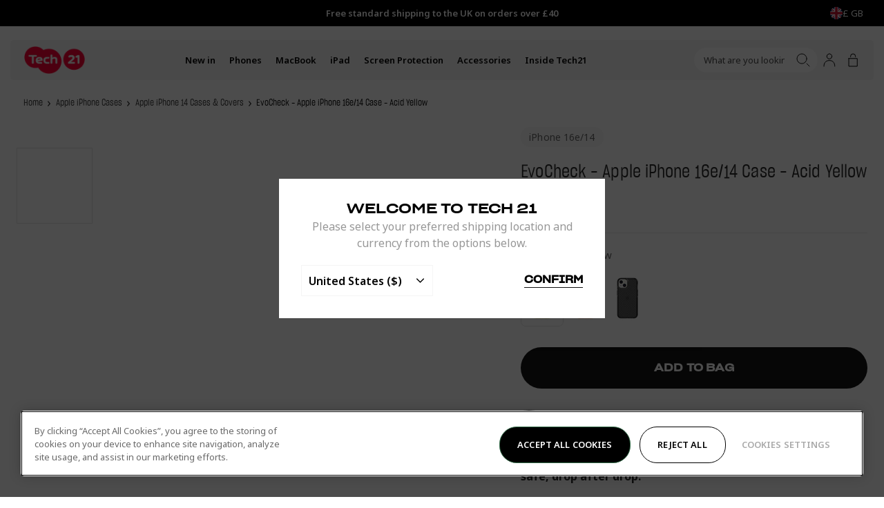

--- FILE ---
content_type: text/css
request_url: https://uk.tech21.com/cdn/shop/t/231/assets/drawer-drawers.css?v=177706472349015830571764982984
body_size: -474
content:
.drw-Drawers_Drawer{position:relative;z-index:var(--index-mobile)}.drw-Drawers_Backdrop{position:fixed;top:0;right:0;bottom:0;left:0;z-index:calc(var(--index-mobile) - 1);background-color:#000;opacity:0;visibility:hidden;transition:opacity .3s,visibility .3s}.drw-Drawers-active .drw-Drawers_Backdrop{opacity:.5;visibility:visible}
/*# sourceMappingURL=/cdn/shop/t/231/assets/drawer-drawers.css.map?v=177706472349015830571764982984 */


--- FILE ---
content_type: text/css
request_url: https://uk.tech21.com/cdn/shop/t/231/assets/geoip.css?v=163793529483293072791764983024
body_size: -19
content:
.geo-ip-pop-up-container[aria-hidden=true]{display:none}.geo-ip-pop-up{display:flex;align-items:center;justify-content:center;position:fixed;top:0;left:0;right:0;bottom:0;z-index:98}.geo-ip-pop-up-backdrop{background-color:#000000b3;position:fixed;top:0;left:0;right:0;bottom:0;z-index:99}.geo-ip-pop-up .geo-ip-pop-up__content{display:flex;flex-direction:column;align-self:flex-start;gap:1.6rem;width:47.2rem;max-width:calc(100% - 3.2rem);margin:auto;padding:3.2rem;position:relative;text-align:center;background:var(--color-white);z-index:100}.geo-ip-pop-up .geo-ip-pop-up__title{margin:auto;font-size:2rem;text-align:center}.geo-ip-pop-up .geo-ip-pop-up__title span{white-space:nowrap}.geo-ip-pop-up .geo-ip-pop-up__copy{color:var(--color-dark-gray)}.geo-ip-pop-up .geo-ip-pop-up__select{font-weight:var(--font-body-bold-weight);color:var(--color-body-primary);border:1px solid var(--color-light-grey)}.geo-ip-pop-up .geo-ip-pop-up__form{display:flex;flex-direction:column}@media only screen and (min-width: 50em){.geo-ip-pop-up .geo-ip-pop-up__form{flex-direction:row}}@media only screen and (min-width: 50em){.geo-ip-pop-up .geo-ip-pop-up__formForm{width:calc(100% - 100px)}}.geo-ip-pop-up .geo-ip-pop-up__submit{width:auto;margin:auto;font-size:1.4rem;text-decoration:none}@media only screen and (min-width: 50em){.geo-ip-pop-up .geo-ip-pop-up__submit{padding:0}}.geo-ip-pop-up .geo-ip-pop-up__submit:focus,.geo-ip-pop-up .geo-ip-pop-up__submit:hover{color:var(--color-secondary);background-color:transparent}.geo-ip-pop-up .geo-ip-pop-up__submit:after{display:block;content:"";position:relative;bottom:-.2rem;width:100%;height:1px;background-color:var(--color-secondary)}.geo-ip-pop-up .button--icon.--close{display:none;position:absolute;right:1.6rem;top:1.6rem;width:1.4rem;height:1.4rem}@media only screen and (min-width: 50em){.geo-ip-pop-up .button--icon.--close{display:block}}.geo-ip-pop-up .button--icon.--close:after{display:block;position:absolute;top:0;right:0;width:100%;height:100%;background-size:2.4rem}.drw-Navigation_Button{border:0;position:relative;height:100%}.drw-Navigation_Button:after{content:"";display:inline-block;position:absolute;width:.8em;height:.8em;top:43%;right:1.2rem;vertical-align:top;background-image:url(icon-arrow-down--black.svg);background-repeat:no-repeat;background-size:contain}.drw-Navigation_ButtonLabel{display:flex;align-items:center;gap:8px;padding-inline-end:24px}.drw-Navigation_ButtonFlag{border-radius:100%;overflow:hidden;height:18px;width:18px}.drw-Navigation_Buttonfooter{border:0;position:relative;display:flex;align-items:center;padding:15px 17px;background-color:#fff;border-radius:5px}.drw-Navigation_Buttonfooter .drw-Navigation_ButtonLabel span{margin-right:15px}.drw-Navigation_Buttonfooter:after{content:"";display:inline-block;width:8px;height:5px;margin-left:auto;background-image:url(icon-arrow-down--black.svg);background-repeat:no-repeat;background-size:contain;margin-top:3px}.drw-Navigation_Buttonfooter .drw-Navigation_ButtonLabel{padding-inline-end:0}.drw-Navigation_Buttonmobile{border:0;position:relative;display:flex;align-items:center;margin-block-start:-32px;width:100%;height:80px;border-top:1px solid #e3e3e3}.drw-Navigation_Buttonmobile .drw-Navigation_ButtonLabel{font-size:12px;font-weight:var(--font-body-weight);text-align:left}.drw-Navigation_Buttonmobile .drw-Navigation_ButtonFlag{margin-inline-end:15px}.drw-Navigation_Buttonmobile:after{content:"";display:inline-block;width:18px;height:8px;margin-left:auto;background-image:url(icon-arrow-down--black.svg);background-repeat:no-repeat;background-size:contain}
/*# sourceMappingURL=/cdn/shop/t/231/assets/geoip.css.map?v=163793529483293072791764983024 */


--- FILE ---
content_type: text/css
request_url: https://uk.tech21.com/cdn/shop/t/231/assets/layout.theme.css?v=13281814902391335881764983541
body_size: 16217
content:
/** Shopify CDN: Minification failed

Line 18:40815 Expected identifier but found "."
Line 26:2649 Expected "]" to go with "["
Line 26:2718 Unexpected "]"
Line 26:2805 Expected "]" to go with "["
Line 26:2874 Unexpected "]"
Line 26:2945 Expected "]" to go with "["
Line 26:3014 Unexpected "]"
Line 26:3121 Expected "]" to go with "["
Line 26:3190 Unexpected "]"
Line 26:3296 Expected "]" to go with "["
... and 3 more hidden warnings

**/
/*! normalize.css v8.0.1 | MIT License | github.com/necolas/normalize.css */html{line-height:1.15;-webkit-text-size-adjust:100%}body{margin:0}main{display:block}h1{font-size:2em;margin:.67em 0}hr{box-sizing:content-box;height:0;overflow:visible}pre{font-family:monospace,monospace;font-size:1em}a{background-color:transparent}abbr[title]{border-bottom:none;text-decoration:underline;-webkit-text-decoration:underline dotted;text-decoration:underline dotted}b,strong{font-weight:bolder}code,kbd,samp{font-family:monospace,monospace;font-size:1em}small{font-size:80%}sub,sup{font-size:75%;line-height:0;position:relative;vertical-align:baseline}sub{bottom:-.25em}sup{top:-.5em}img{border-style:none}button,input,optgroup,select,textarea{font-family:inherit;font-size:100%;line-height:1.15;margin:0}button,input{overflow:visible}button,select{text-transform:none}[type=button],[type=reset],[type=submit],button{-webkit-appearance:button}[type=button]::-moz-focus-inner,[type=reset]::-moz-focus-inner,[type=submit]::-moz-focus-inner,button::-moz-focus-inner{border-style:none;padding:0}[type=button]:-moz-focusring,[type=reset]:-moz-focusring,[type=submit]:-moz-focusring,button:-moz-focusring{outline:1px dotted ButtonText}fieldset{padding:.35em .75em .625em}legend{box-sizing:border-box;color:inherit;display:table;max-width:100%;padding:0;white-space:normal}progress{vertical-align:baseline}textarea{overflow:auto}[type=checkbox],[type=radio]{box-sizing:border-box;padding:0}[type=number]::-webkit-inner-spin-button,[type=number]::-webkit-outer-spin-button{height:auto}[type=search]{-webkit-appearance:textfield;outline-offset:-2px}[type=search]::-webkit-search-decoration{-webkit-appearance:none}::-webkit-file-upload-button{-webkit-appearance:button;font:inherit}details{display:block}summary{display:list-item}[hidden],template{display:none}:root{--grid-y-unit:0.8rem;--grid-x-unit:0.8rem;--grid-max-width:100em;--anim-immediate:0.1s;--anim-fast:0.3s;--anim-slow:0.4s;--anim-deliberate:0.7s;--anim-accelerate:cubic-bezier(0.42,0,1,1);--anim-decelerate:cubic-bezier(0,0,0.58,1);--anim-ease-in-out:cubic-bezier(0.42,0,0.58,1);--anim-subtle-curve:cubic-bezier(0.25,0.25,0.75,0.75);--anim-curve-in:cubic-bezier(0.17,0.67,0.16,0.92);--color-primary:#38705f;--color-secondary:#131313;--color-body-base:#000;--color-body-text-light:#333;--color-body-primary:#000;--color-icon-base:#242425;--color-blue:#5597ee;--color-true-black:#000;--color-black:#141414;--color-off-white:#f5f5f5;--color-very-light-grey:#f6f6f6;--color-light-grey:#eceaee;--color-mid-grey:#babab4;--color-darker-grey:#a0a0a0;--color-pink:#ff005b;--color-orange:#ffb850;--color-green:#47da80;--color-white:#fff;--color-red:#ff3500;--color-light-grey:#f5f5f5;--color-gray92:#ebebeb;--color-very-dark-gray:#282828;--color-dark-gray:#979797;--color-very-dark-gray-1:#424242;--color-very-light-gray:#e3e3e3;--color-body-background:#fff;--color-placeholder-border:#f9f9f9;--color-placeholder-foreground:#f2f2f2;--color-placeholder-background:#f5f5f5;--color-placeholder-input:#787878;--color-border:#f9f9f9;--color-border-dark:#333;--color-accent:#131313;--color-special-price:#ff0037;--color-disabled:#000;--color-disabled-border:#000;--color-warning:var(--color-orange);--color-error:var(--color-red);--color-error-bg:#fff;--color-success:var(--color-green);--color-success-bg:#000;--color-in-stock:#488cd9;--color-info:#ff0;--index-hidden:-1;--index-sash:10;--index-drop:12;--index-logo:15;--index-search:20;--index-account-dropdown:20;--index-filter-toolbar:23;--index-megamenu:24;--index-canvas-menu:27;--index-filters:30;--index-site-header:32;--index-mobile:1000;--index-top-bar:34;--index-messages:35;--index-modal:999999;--index-cookie:100;--index-skip:10000;--font-heading:"Sharp Grotesk Medium",sans-serif;--font-heading-alt:"NeumaticGothicRnd-Bold",sans-serif;--font-body:"Noto Sans",sans-serif;--font-secondary:"Avenir",sans-serif;--font-body-style:normal;--font-body-thin-weight:300;--font-body-weight:400;--font-body-bold-weight:600;--font-body-bolder-weight:900}@-webkit-keyframes zoom-in-content{0%{transform:scale(.8);opacity:0}to{transform:scale(1);opacity:1}}@keyframes zoom-in-content{0%{transform:scale(.8);opacity:0}to{transform:scale(1);opacity:1}}@-webkit-keyframes zoom-out-content{to{transform:scale(.8);opacity:0}0%{transform:scale(1);opacity:1}}@keyframes zoom-out-content{to{transform:scale(.8);opacity:0}0%{transform:scale(1);opacity:1}}@-webkit-keyframes checked{to{stroke-dashoffset:100}}@keyframes checked{to{stroke-dashoffset:100}}form{margin:0}[role=button],a,area,button,input,label,select,summary,textarea{touch-action:manipulation}input,select,textarea{max-width:100%;padding:.65em;font-size:1.6rem;border:1px solid #333;border:1px solid var(--color-border-dark);border-radius:0}input[disabled],select[disabled],textarea[disabled]{background-color:#000;background-color:var(--color-disabled);border-color:#000;border-color:var(--color-disabled-border);cursor:default}select{padding-right:1.7em;-webkit-appearance:none;-moz-appearance:none;appearance:none;background:transparent no-repeat center right .5em/1.2em url(icon-chevron-down.svg);border-radius:0}button,input[type=submit],label[for],select{cursor:pointer}label{display:block;margin-bottom:.4rem;margin-bottom:calc(var(--grid-y-unit)*0.5);font-size:1.2rem;text-align:left}input[type=checkbox]~label{margin-left:.4rem;margin-left:calc(var(--grid-x-unit)*0.5)}input[type=email],input[type=number],input[type=password],input[type=search],input[type=tel],input[type=text],input[type=url]{-webkit-appearance:none;-moz-appearance:none;appearance:none;transition:border-color .1s cubic-bezier(.25,.25,.75,.75);transition:border-color var(--anim-immediate) var(--anim-subtle-curve)}@media screen and (-webkit-min-device-pixel-ratio:0){input[type=email],input[type=number],input[type=password],input[type=search],input[type=tel],input[type=text],input[type=url]{font-size:16px!important;line-height:22px!important}}input[type=email]:focus,input[type=number]:focus,input[type=password]:focus,input[type=search]:focus,input[type=tel]:focus,input[type=text]:focus,input[type=url]:focus{border-color:#000;border-color:var(--color-body-base);outline:none}@media screen and (-webkit-min-device-pixel-ratio:0){[class$=_SelectPlaceholder],select{font-size:16px!important;line-height:22px!important}}input[type=number]{-webkit-appearance:textfield;-moz-appearance:textfield;appearance:textfield}textarea{max-width:50rem;min-height:100px;-webkit-appearance:none;-moz-appearance:none;appearance:none}textarea:focus{border-color:#000;border-color:var(--color-body-base);outline:none}select::-ms-expand{display:none}option{background-color:#fff;background-color:var(--color-body-background)}.input-error,option{color:#000;color:var(--color-body-base)}.input-error{background-color:#fff;background-color:var(--color-error-bg);border-color:#ff3500;border-color:var(--color-error)}.errors{color:#ff3500;color:var(--color-error)}.form-success{display:none}.form-success.is-visible{display:block}html.supports-cookies .supports-no-cookies:not(html){display:none}html.supports-no-cookies .supports-no-cookies:not(html){display:block}.no-js:not(html),html.supports-no-cookies .supports-cookies:not(html){display:none}.no-js .no-js:not(html){display:block}.no-js .js{display:none}.visually-hidden{position:absolute!important;overflow:hidden;width:1px;height:1px;margin:-1px;padding:0;border:0;clip:rect(0 0 0 0)}.util-SearchFocus,.util-SearchFocus body,.util-SiteOverflowed,.util-SiteOverflowed body{height:calc(var(--InnerHeight) - 1px);overflow:hidden}.util-SiteOverflowed .site-header.sticky{position:fixed;width:100%}.util-FauxLink{position:relative}.util-FauxLink_Link{position:absolute;top:0;right:0;bottom:0;left:0;z-index:1}.util-ShopifyEditor{overflow:auto}.util-ShopifyEditor #onetrust-consent-sdk,.util-ShopifyEditor .geo-ip-pop-up-container{display:none}.util-DrawersOpen #ot-sdk-btn-floating{opacity:0!important;transition:opacity .3s ease-in-out!important;pointer-events:none}.js-focus-visible :focus:not(.focus-visible){outline:none}html{background-color:#fff;background-color:var(--color-body-background);padding-bottom:0!important;scroll-behavior:smooth}*,:after,:before,html{box-sizing:border-box}body{display:flex;flex-direction:column;position:relative;min-height:100%;overflow-x:hidden}body.mobile-scroll-lock{overflow:hidden}@media (min-width:64em){body.mobile-scroll-lock{overflow:unset}}.page-site-footer{margin-top:auto}.container{max-width:220em;width:100%;margin-left:auto;margin-right:auto;padding:0 .8rem;padding:0 var(--grid-x-unit)}@media (min-width:50em){.container{padding-left:1.6rem;padding-left:calc(var(--grid-x-unit)*2);padding-right:1.6rem;padding-right:calc(var(--grid-x-unit)*2)}}@media (min-width:76em){.container{padding-left:2.4rem;padding-left:calc(var(--grid-x-unit)*3);padding-right:2.4rem;padding-right:calc(var(--grid-x-unit)*3)}}.container-flush{max-width:220em}.container-flush,.container-small{width:100%;margin-left:auto;margin-right:auto}.container-small{max-width:50rem;padding:0 .8rem;padding:0 var(--grid-x-unit)}@media (min-width:50em){.container-small{padding-left:1.6rem;padding-left:calc(var(--grid-x-unit)*2);padding-right:1.6rem;padding-right:calc(var(--grid-x-unit)*2)}}@media (min-width:76em){.container-small{padding-left:2.4rem;padding-left:calc(var(--grid-x-unit)*3);padding-right:2.4rem;padding-right:calc(var(--grid-x-unit)*3)}}.container-large{max-width:80rem;width:100%;margin-left:auto;margin-right:auto;padding:0 .8rem;padding:0 var(--grid-x-unit)}@media (min-width:50em){.container-large{padding-left:1.6rem;padding-left:calc(var(--grid-x-unit)*2);padding-right:1.6rem;padding-right:calc(var(--grid-x-unit)*2)}}@media (min-width:76em){.container-large{padding-left:2.4rem;padding-left:calc(var(--grid-x-unit)*3);padding-right:2.4rem;padding-right:calc(var(--grid-x-unit)*3)}}.container--center{text-align:center}.evenly-spaced{display:flex;justify-content:space-between;flex-wrap:wrap}@media (min-width:50em){.evenly-spaced{flex-wrap:none}}.evenly-spaced__block{flex:1 1 auto;padding:0 .96rem;padding:0 calc(var(--grid-x-unit)*1.2)}@media (min-width:50em){.evenly-spaced__block--half{flex-basis:50%}}figure{margin:0}img,picture{margin:0;max-width:100%}.preload *{transition:none!important}.rte{font-size:1.4rem;margin:0}.rte img{height:auto}.rte ol,.rte ul{margin:0 0 .8rem;margin:0 0 var(--grid-y-unit) 0}.rte ol{list-style:none;counter-reset:item}.rte ol li:before{content:counters(item,".") " ";counter-increment:item;position:absolute;transform:translateX(calc(-100% - .8rem));transform:translateX(calc(-100% - var(--grid-x-unit)))}.rte ol p~ol{padding-top:0}.rte ol ol{padding-top:.8rem;padding-top:var(--grid-y-unit)}.rte ul{list-style:outside;padding-left:1.6rem;padding-left:calc(var(--grid-x-unit)*2)}@media (min-width:50em){.rte ul{padding-left:3.2rem;padding-left:calc(var(--grid-x-unit)*4)}}.rte strong{font-weight:600;font-weight:var(--font-body-bold-weight)}.rte h2,.rte h3{font-weight:400;letter-spacing:.2em;margin:4.8rem 0 3.2rem;margin:calc(var(--grid-y-unit)*6) 0 calc(var(--grid-y-unit)*4);text-transform:uppercase}.rte h2{font-size:1.6rem}.rte h3{font-size:1.4rem}.rte a{text-decoration:underline}.rte h2,.rte h3,.rte li,.rte p{max-width:90ch}.transition{opacity:1}.is-leaving .transition{opacity:0;transition:opacity .4s cubic-bezier(.895,.03,.685,.22);transition:opacity var(--anim-slow) cubic-bezier(.895,.03,.685,.22)}.is-rendering .transition{opacity:1;transition:opacity .4s cubic-bezier(.165,.84,.44,1);transition:opacity var(--anim-slow) cubic-bezier(.165,.84,.44,1)}.is-animating.is-rendering .transition{opacity:0;transition:none}html{font-size:62.5%}body{color:#000;color:var(--color-body-base);font-family:Noto Sans,sans-serif;font-family:var(--font-body);font-weight:400;font-weight:var(--font-body-weight);font-style:normal;font-style:var(--font-body-style);font-size:1.3rem;line-height:1.571428571}h1,h2,h3,h4,h5,h6{font-family:Sharp Grotesk Medium,sans-serif;font-family:var(--font-heading);text-transform:uppercase;letter-spacing:.01rem;margin-top:0;margin-bottom:1rem;line-height:1.25;font-weight:400}h1 a,h2 a,h3 a,h4 a,h5 a,h6 a{text-decoration:none}h1{font-size:3rem}@media (min-width: 64em){h1{font-size:3.6rem;line-height:1.2}}h2{font-size:2.8rem}@media (min-width: 64em){h2{font-size:3rem}}h3{font-size:2.6rem}@media (min-width: 64em){h3{font-size:2.8rem}}h4{font-size:2.4rem}@media (min-width: 64em){h4{font-size:2.6rem}}h5{font-size:2.4rem}@media (min-width: 64em){h5{font-size:2.4rem}}p{font-size:1.5rem;line-height:1.5;margin-top:0;margin-bottom:1.5rem}@media (min-width: 64em){p{font-size:1.6rem;margin-bottom:2rem}}body,button,input,select,textarea{font-family:Noto Sans,sans-serif;font-family:var(--font-body);-webkit-font-smoothing:antialiased;-webkit-text-size-adjust:100%;-moz-text-size-adjust:100%;text-size-adjust:100%;color:inherit}a{font-weight:600;font-weight:var(--font-body-bold-weight)}a,a.focus-visible{color:inherit;text-decoration:underline}@media (hover:hover){a:focus{color:inherit;text-decoration:underline}}ul{list-style:none;margin:0;padding:0}.rte p{font-size:1.5rem;line-height:1.5;margin-top:0;margin-bottom:1.5rem}@media (min-width: 64em){.rte p{font-size:1.6rem;margin-bottom:2rem}}.rte ol,.rte ul{margin-top:1.5rem}@media (min-width: 64em){.rte ol,.rte ul{margin-top:2rem}}.rte ol li,.rte ul li{font-size:1.6rem;line-height:1.5;margin-top:0;margin-bottom:1rem}::-moz-selection{background-color:#f2f2f2;background-color:var(--color-placeholder-foreground)}::selection{background-color:#f2f2f2;background-color:var(--color-placeholder-foreground)}.sec-Section{display:block;color:var(--Color_Grey1)}.sec-Section-spacingTopNone,.sec-Section-spacingTopNone .sec-Section_Inner,.sec-Section.sec-Section-spacingTopNone,.sec-Section.sec-Section-spacingTopNone .sec-Section_Inner{margin-top:0}.sec-Section-spacingTopSmall,.sec-Section-spacingTopSmall .sec-Section_Inner,.sec-Section.sec-Section-spacingTopSmall,.sec-Section.sec-Section-spacingTopSmall .sec-Section_Inner{margin-top:var(--Spacing_Small)}.sec-Section-spacingTopMedium,.sec-Section-spacingTopMedium .sec-Section_Inner,.sec-Section.sec-Section-spacingTopMedium,.sec-Section.sec-Section-spacingTopMedium .sec-Section_Inner{margin-top:var(--Spacing_Medium)}.sec-Section-spacingTopLarge,.sec-Section-spacingTopLarge .sec-Section_Inner,.sec-Section.sec-Section-spacingTopLarge,.sec-Section.sec-Section-spacingTopLarge .sec-Section_Inner{margin-top:var(--Spacing_Large)}.sec-Section-spacingBottomNone,.sec-Section-spacingBottomNone .sec-Section_Inner,.sec-Section.sec-Section-spacingBottomNone,.sec-Section.sec-Section-spacingBottomNone .sec-Section_Inner{margin-bottom:0}.sec-Section-spacingBottomSmall,.sec-Section-spacingBottomSmall .sec-Section_Inner,.sec-Section.sec-Section-spacingBottomSmall,.sec-Section.sec-Section-spacingBottomSmall .sec-Section_Inner{margin-bottom:var(--Spacing_Small)}.sec-Section-spacingBottomMedium,.sec-Section-spacingBottomMedium .sec-Section_Inner,.sec-Section.sec-Section-spacingBottomMedium,.sec-Section.sec-Section-spacingBottomMedium .sec-Section_Inner{margin-bottom:var(--Spacing_Medium)}.sec-Section-spacingBottomLarge,.sec-Section-spacingBottomLarge .sec-Section_Inner,.sec-Section.sec-Section-spacingBottomLarge,.sec-Section.sec-Section-spacingBottomLarge .sec-Section_Inner{margin-bottom:var(--Spacing_Large)}.sec-Section_Inner{--Section_Margin:50px;display:block;margin-top:var(--Section_Margin);margin-bottom:var(--Section_Margin);padding-left:15px;padding-right:15px}@media only screen and (min-width:768px){.sec-Section_Inner{--Section_Margin:80px}}@media only screen and (min-width:901px){.sec-Section_Inner{--Section_Margin:100px}}@media (min-width:50em){.sec-Section_Inner{padding-left:1.6rem;padding-left:calc(var(--grid-x-unit)*2);padding-right:1.6rem;padding-right:calc(var(--grid-x-unit)*2)}}@media (min-width:76em){.sec-Section_Inner{padding-left:2.4rem;padding-left:calc(var(--grid-x-unit)*3);padding-right:2.4rem;padding-right:calc(var(--grid-x-unit)*3)}}.sec-Section_Inner-fullwidth{padding:inherit}.util-ScreenReaderOnly{position:absolute;width:1px;height:1px;clip:rect(1px,1px,1px,1px);overflow:hidden}@-webkit-keyframes SkeletonAnimation{0%{opacity:.45}to{opacity:.9}}@keyframes SkeletonAnimation{0%{opacity:.45}to{opacity:.9}}.util-Skeleton_Item{-webkit-backface-visibility:hidden;backface-visibility:hidden;background-color:var(--Color_Grey-light);will-change:opacity;-webkit-animation:SkeletonAnimation .8s linear infinite alternate;animation:SkeletonAnimation .8s linear infinite alternate}.util-Hide{display:none}.fz-11_14{font-size:11px;line-height:14px;font-weight:400}.fz-12_20{font-size:12px;line-height:20px;font-weight:400;color:#333}.fz-14_23{font-size:15px;font-weight:400;line-height:23px}.fz-13_14{font-size:13px;line-height:14px}.fz-13_18{font-size:13px;line-height:18px}.fz-14_15{font-size:14px;line-height:15px}.fz-14_21{font-size:14px;line-height:21px}.fz-15_21{font-size:15px;line-height:21px}.fz-16_24{font-size:16px;line-height:24px}.fz-16_17{font-size:16px;line-height:17px}.fz-18_21{font-size:18px;line-height:21px}.fz-20_28{font-size:20px;line-height:28px}.fz-25_26{font-size:25px;line-height:26px}.fz-30_31{font-size:30px;line-height:31px}.fz-36_37{font-size:36px;line-height:37px}.fz-40_42{font-size:40px;line-height:42px}.fz-46_48{font-size:46px;line-height:48px}.fz-48_50{font-size:48px;line-height:50px}.fz-50_52{font-size:50px;line-height:52px}.account-dropdown{line-height:1;position:relative;z-index:20;z-index:var(--index-account-dropdown)}.account-dropdown__content.dropdown__content{background-color:#131313;background-color:var(--color-secondary);color:#fff;visibility:hidden}@media (min-width:64em){.account-dropdown__content.dropdown__content{right:-20px}}.is-sticky .account-dropdown__content.dropdown__content{visibility:visible}.account-dropdown__content.dropdown__content:before{border:8px solid transparent;border-bottom-color:#000;content:"";display:block;position:absolute;right:1.3rem;top:-1.5rem}@media (min-width:64em){.account-dropdown__content.dropdown__content:before{right:3.2rem}}.account-dropdown__details{min-width:20rem}.account-dropdown__link{display:block;padding:.8rem 0;padding:var(--grid-y-unit) 0}.account-dropdown__link .icon{transform:rotate(-90deg)}.account-dropdown__heading{display:block;font-size:1.5rem;margin:1.6rem 0;margin:calc(var(--grid-y-unit)*2) 0}.breadcrumbs{line-height:1;margin-top:2rem;margin-top:calc(var(--grid-y-unit)*2.5);margin-bottom:2rem;margin-bottom:calc(var(--grid-y-unit)*2.5)}.breadcrumbs__list{font-family:Sharp Grotesk Book;align-items:center;display:flex;flex-flow:row wrap;list-style-type:none;grid-row-gap:0;row-gap:0;margin:0 10px;padding:0}@media only screen and (min-width:768px){.breadcrumbs__list{grid-row-gap:6px;row-gap:6px}}.breadcrumbs__list li{align-items:center;display:inline-flex;line-height:1.6}.breadcrumbs__list li>a{text-decoration:none;font-weight:400;font-weight:var(--font-body-weight)}.breadcrumbs__list li:not(:last-child){color:#333;color:var(--color-body-text-light)}.breadcrumbs__list li:not(:last-child):after{font-family:Noto Sans,sans-serif;font-family:var(--font-body);content:"\203A";font-size:13px;margin:0 .64rem;margin:0 calc(var(--grid-x-unit)*0.8);top:-1px;position:relative}@media only screen and (min-width:901px){.breadcrumbs__list li:not(:last-child):after{font-size:18px;top:-2px}}.button-group{display:grid;grid-auto-flow:column;grid-gap:.8rem;grid-gap:var(--grid-x-unit)}button{background-color:inherit;border:0}.button{display:inline-block;width:auto;padding:1.6rem 3rem;font-size:1.3rem;letter-spacing:0;line-height:1.15;font-weight:700;text-align:center;text-decoration:none;text-transform:uppercase;font-family:Sharp Grotesk Medium,sans-serif;font-family:var(--font-heading);-webkit-appearance:none;-moz-appearance:none;appearance:none;background-color:#000;background-color:var(--color-true-black);border:0;border-radius:5rem;color:#fff;color:var(--color-white);transition:.3s ease;-webkit-user-select:none;-moz-user-select:none;-ms-user-select:none;user-select:none;vertical-align:middle;white-space:nowrap}.button:disabled{cursor:not-allowed;opacity:.5}.button:not(.button--icon):focus,.button:not(.button--icon):hover,.util-FauxLink:focus .button,.util-FauxLink:hover .button{text-decoration:none;background-color:#282828;background-color:var(--color-very-dark-gray);color:#fff;color:var(--color-white)}.button--primary{font-weight:600;font-weight:var(--font-body-bold-weight)}.button--outlined{border:1px solid}.button--outlined:focus,.button--outlined:hover{background-color:#131313;background-color:var(--color-secondary);color:#fff}.button--secondary{font-weight:600;font-weight:var(--font-body-bold-weight);background-color:#242425;background-color:var(--color-icon-base)}.button--white{color:#000;background-color:#fff;background-color:var(--color-white)}.button--black{color:#fff;background-color:#000;background-color:var(--color-true-black)}.button--transparent{background:none;border:0;color:inherit}.button--transparent:focus,.button--transparent:hover{color:inherit}.button--link{padding:0;text-decoration:underline;-webkit-appearance:none;-moz-appearance:none;appearance:none;background:transparent;border:0}.button--link:focus,.button--link:hover{text-decoration:none}.button--icon{height:auto;padding-right:1em;padding-left:1em;background-color:#fff}.button--small{font-size:1.2rem}.button--large{font-size:1.5rem}.button--full{width:100%}.button__label{position:absolute!important;overflow:hidden;width:1px;height:1px;margin:-1px;padding:0;border:0;clip:rect(0 0 0 0)}.btn-Underline{position:relative;padding-bottom:3px}.btn-Underline,.btn-Underline:focus,.btn-Underline:hover{text-decoration:none}.btn-Underline:after{content:"";position:absolute;bottom:0;left:0;z-index:0;display:block;width:100%;height:1px;background-color:currentColor;will-change:transform;transform:scaleX(0);transform-origin:0 0;transition:transform .5s ease}.btn-Underline-active:after,.btn-Underline-reverse:after,.btn-Underline:hover:after,.util-FauxLink:hover .btn-Underline-active:after,.util-FauxLink:hover .btn-Underline:after{transform:scaleX(1)}.btn-Underline-reverse:hover:after,.util-FauxLink:hover .btn-Underline-reverse:after{transform:scaleX(0)}.checkbox .checkbox__field,.checkbox input[type=checkbox]{position:absolute!important;overflow:hidden;width:1px;height:1px;margin:-1px;padding:0;border:0;clip:rect(0 0 0 0)}.checkbox .checkbox__field~.checkbox__label,.checkbox input[type=checkbox]~.checkbox__label{margin-left:0}.checkbox .checkbox__field:checked~.checkbox__label svg,.checkbox input[type=checkbox]:checked~.checkbox__label svg{-webkit-animation:checked .3s ease forwards;animation:checked .3s ease forwards;stroke-dasharray:50;stroke-dashoffset:50;stroke:#000;stroke:var(--color-body-base)}.checkbox__icon{align-items:center;border:1px solid #333;border:1px solid var(--color-border-dark);display:inline-flex;height:1em;font-size:2.2rem;margin-right:1ch;width:1em}@media (hover:hover){.checkbox__icon:hover{border-color:#000}}@media (min-width:50em){.checkbox__icon{font-size:1.8rem}}.checkbox__icon svg{fill:none;stroke:transparent;stroke-width:2}.checkbox__label{align-items:center;display:flex;height:100%;line-height:1.15;margin:0;position:relative}.site-footer__copyright{display:flex;flex-wrap:wrap;font-size:1.4rem;font-weight:300;font-weight:var(--font-body-thin-weight);line-height:1.74;color:#000;color:var(--color-body-primary);margin:0;letter-spacing:-.01em;width:100%}.site-footer__copyright .linklist{width:auto}.site-footer__copyright .linklist .linklist__list{display:inline-flex}.site-footer__copyright .linklist .linklist__list .linklist__link{margin-right:5px;text-decoration:none}.site-footer__copyright a{font-weight:300;font-weight:var(--font-body-thin-weight)}@media (min-width:50em){.site-footer__copyright{width:auto}}.custom-product-link{align-items:center;display:flex;justify-content:center;padding:0 .4rem;width:6.5rem}@media (min-width:76em){.custom-product-link{padding:0 1.6rem;width:8.9rem}}.custom-product-link:hover{opacity:.8}.field{display:flex;flex-direction:column;margin:1.6rem 0;margin:calc(var(--grid-y-unit)*2) 0}.field-group{margin:2.4rem 0;margin:calc(var(--grid-y-unit)*3) 0}.field-group--actions{margin-bottom:.8rem;margin-bottom:var(--grid-y-unit)}.field-group__heading{margin-bottom:0}.field-group__additional{margin:1.6rem 0;margin:calc(var(--grid-y-unit)*2) 0}.site-footer__link-lists{display:flex;flex-direction:column;font-size:1.6rem;margin-bottom:20px}@media (min-width:50em){.site-footer__link-lists{display:grid;grid-template-columns:repeat(3,1fr);grid-template-rows:1fr;font-size:1.5rem}.site-footer__link-lists.site-footer__link-lists4{grid-template-columns:repeat(4,1fr)}}.site-footer__link-lists .linklist .linklist__title{font-family:Sharp Grotesk Medium,sans-serif;font-family:var(--font-heading);font-size:2.5rem;text-transform:uppercase;font-weight:600;font-weight:var(--font-body-bold-weight);margin:0 0 1.4rem;display:block;line-height:1;letter-spacing:.03rem;position:relative}.site-footer__link-lists .linklist .linklist__title:after{content:"";background-image:url(icon-arrow-down--black.svg);background-repeat:no-repeat;background-position:50%;background-size:12px 7px;height:12px;width:12px;position:absolute;right:0;top:50%;transform:translateY(-50%)}@media (min-width:50em){.site-footer__link-lists .linklist .linklist__title:after{display:none}}.site-footer__link-lists .linklist__title.is-active:after{content:"";transform:rotate(180deg)}.site-footer__link-lists .linklist__title.is-active+.linklist__list{display:block;margin-bottom:3rem}.site-footer__link-lists .linklist__list{display:none}@media (min-width:40.625em){.site-footer__link-lists .linklist__list{font-size:2rem}}@media (min-width:50em){.site-footer__link-lists .linklist__list{font-size:1.5rem;display:block;color:#a0a0a0;color:var(--color-darker-grey)}}.site-footer__link-lists .linklist__list .linklist__link{font-size:1.5rem;font-weight:400;font-weight:var(--font-body-weight);color:#000;color:var(--color-body-primary);line-height:1.74;display:inline-block;text-decoration:none}.heading{text-align:left;font-size:3rem;margin:1.6rem auto;margin:calc(var(--grid-y-unit)*2) auto}@media (min-width:50em){.heading{font-size:4.3rem;margin-bottom:.8rem;margin-bottom:var(--grid-y-unit)}}.heading--small{font-size:2.5rem}@media (min-width:50em){.heading--small{font-size:3.5rem}}@media (min-width:76em){.heading--wide{margin-bottom:2.4rem;margin-bottom:calc(var(--grid-y-unit)*3);max-width:120rem}}.heading--restrict{max-width:80vw}@media (min-width:50em){.heading--restrict{max-width:90rem}}.heading--center{text-align:center}.heading--normal{font-weight:400;font-weight:var(--font-body-weight)}.heading--bold{font-weight:900;font-weight:var(--font-body-bolder-weight)}svg{max-width:100%}.icon{display:inline-block;fill:currentColor;font-size:1em;height:1em;vertical-align:middle;width:1em}.no-svg .icon{display:none}.icon:after{background-repeat:no-repeat;background-size:contain;content:"";display:inline-block;height:1em;width:1em;vertical-align:top}.ksp-icon{display:inline-block;width:4.7em;height:4.7em;margin-bottom:1rem}.no-svg .ksp-icon{display:none}.ksp-icon:after{background-repeat:no-repeat;background-size:contain;content:"";display:inline-block;height:100%;width:100%}.icon-fallback-text{position:absolute!important;overflow:hidden;width:1px;height:1px;margin:-1px;padding:0;border:0;clip:rect(0 0 0 0)}.no-svg .icon-fallback-text{position:static!important;overflow:visible;width:auto;height:auto;margin:0;clip:auto}.icon-zoom:after{background-image:url(icon-zoom-in.svg)}.icon-cross:after{background-image:url(icon-cross.svg)}.icon-maximize:after{background-image:url(icon-maximize.svg)}.icon-arrow-left:after,.icon-arrow-right:after{background-image:url(icon-arrow-left.svg)}.icon-arrow-right:after{transform:rotate(180deg)}.icon-facebook:after{background-image:url(icon-facebook.svg)}.icon-facebook.icon-facebook--black:after{background-image:url(icon-facebook--black.svg)}.icon-twitter:after{background-image:url(icon-twitter.svg)}.icon-twitter.icon-twitter--black:after{background-image:url(icon-twitter--black.svg)}.icon-instagram:after{background-image:url(icon-instagram.svg)}.icon-instagram.icon-instagram--black:after{background-image:url(icon-instagram--black.svg)}.icon-youtube:after{background-image:url(icon-youtube.svg)}.icon-youtube.icon-youtube--black:after{background-image:url(icon-youtube--black.svg)}.icon-all-round-protection:after{background-image:url(all-round-protection.svg)}.icon-antimicrobial:after{background-image:url(antimicrobial.svg)}.icon-apple-pencil:after{background-image:url(apple-pencil.svg)}.icon-biodegradable:after{background-image:url(biodegradable.svg)}.icon-car-charger:after{background-image:url(car-charger.svg)}.icon-carbon-tint:after{background-image:url(carbon-tint.svg)}.icon-clear-connections:after{background-image:url(clear-connections.svg)}.icon-cool-colours:after{background-image:url(cool-colours.svg)}.icon-corner-protection:after{background-image:url(corner-protection.svg)}.icon-crystal-clear-transparency:after{background-image:url(crystal-clear-transparency.svg)}.icon-easy-to-apply:after{background-image:url(easy-to-apply.svg)}.icon-easy-to-press-buttons:after{background-image:url(easy-to-press-buttons.svg)}.icon-enhanced-camera-protection:after{background-image:url(enhanced-camera-protection.svg)}.icon-exclusive-artwork:after{background-image:url(exclusive-artwork.svg)}.icon-holographic-effect:after{background-image:url(holographic-effect.svg)}.icon-holster-included:after{background-image:url(holster-included.svg)}.icon-iconic-check-design:after{background-image:url(iconic-check-design.svg)}.icon-impact-protection:after{background-image:url(impact-protection.svg)}.icon-indicator-light:after{background-image:url(indicator-light.svg)}.icon-lightweight:after{background-image:url(lightweight.svg)}.icon-lock:after{background-image:url(lock.svg)}.icon-magnet:after{background-image:url(magnet.svg)}.icon-magsafe-compatible:after{background-image:url(magsafe-compatible.svg)}.icon-magsafe-integrated:after{background-image:url(magsafe-integrated.svg)}.icon-interchangeable-buttons:after{background-image:url(interchangeable-buttons.svg)}.icon-non-slip-grip:after{background-image:url(non-slip-grip.svg)}.icon-plant-based:after{background-image:url(plant-based.svg)}.icon-power-level:after{background-image:url(power-level.svg)}.icon-precise-fit:after{background-image:url(precise-fit.svg)}.icon-premium-materials:after{background-image:url(premium-materials.svg)}.icon-protective-film:after{background-image:url(protective-film.svg)}.icon-recycled-materials:after{background-image:url(recycled-materials.svg)}.icon-rotating-handle:after{background-image:url(rotating-handle.svg)}.icon-scratch-resistant:after{background-image:url(scratch-resistant.svg)}.icon-slim-profile:after{background-image:url(slim-profile.svg)}.icon-stylish-secure:after{background-image:url(stylish-secure.svg)}.icon-tangle-free-cable:after{background-image:url(tangle-free-cable.svg)}.icon-tough-materials:after{background-image:url(tough-materials.svg)}.icon-toughened-glass:after{background-image:url(toughened-glass.svg)}.icon-travel:after{background-image:url(travel.svg)}.icon-two-card-pocket:after{background-image:url(two-card-pocket.svg)}.icon-ultra-responsive:after{background-image:url(ultra-responsive.svg)}.icon-uv-resistance:after{background-image:url(uv-resistance.svg)}.icon-view-stand:after{background-image:url(view-stand.svg)}.icon-glow-in-the-dark:after{background-image:url(glow-in-the-dark.svg)}.klevu-results__content{max-width:160rem;width:100%;margin-left:auto;margin-right:auto}@media (min-width:50em){.klevu-results__content{padding-left:1.6rem;padding-left:calc(var(--grid-x-unit)*2);padding-right:1.6rem;padding-right:calc(var(--grid-x-unit)*2)}}@media (min-width:76em){.klevu-results__content{padding-left:2.4rem;padding-left:calc(var(--grid-x-unit)*3);padding-right:2.4rem;padding-right:calc(var(--grid-x-unit)*3)}}

/* !important flags are used as required to override inline styles set by Klevu scripts */#kuMainContainer.kuContainer #ku-search-form{float:none;width:100%}#kuMainContainer.kuContainer #ku-search-form .ku-searchfield{font-size:1.6rem;height:auto;line-height:2.2rem;padding:1rem}#kuMainContainer.kuContainer #ku-search-form input[type=search]::-ms-clear,#kuMainContainer.kuContainer #ku-search-form input[type=search]::-ms-reveal{display:none}#kuMainContainer.kuContainer #ku-search-form input[type=search]::-webkit-search-cancel-button,#kuMainContainer.kuContainer #ku-search-form input[type=search]::-webkit-search-decoration,#kuMainContainer.kuContainer #ku-search-form input[type=search]::-webkit-search-results-button,#kuMainContainer.kuContainer #ku-search-form input[type=search]::-webkit-search-results-decoration{display:none}#kuMainContainer.kuContainer #ku-search-form .ku-search-btn{bottom:0;height:auto;padding:1rem;width:4.4rem}#kuMainContainer.kuContainer .kuNoResults-lp{max-width:none}#kuMainContainer.kuContainer .kuNoRecordFound{margin:6rem auto}#kuMainContainer.kuContainer .kuNoResults-lp-message{color:#000;color:var(--color-body-primary);font-size:1.6rem;font-weight:600;font-weight:var(--font-body-bold-weight);line-height:2.2rem;margin:4rem auto}#kuMainContainer.kuContainer .kuNoResults-lp-title{margin-bottom:3rem;text-transform:none}#kuMainContainer.kuContainer .kuNoResults-lp-relatedProduct-list{display:grid;grid-gap:1.2rem;grid-template-columns:repeat(2,1fr)}@media (min-width:40.625em){#kuMainContainer.kuContainer .kuNoResults-lp-relatedProduct-list{grid-gap:2.4rem;grid-template-columns:repeat(3,1fr)}}@media (min-width:50em){#kuMainContainer.kuContainer .kuNoResults-lp-relatedProduct-list{grid-gap:3.2rem;grid-template-columns:repeat(4,1fr)}}#kuMainContainer.kuContainer .kuNoResults-lp-relatedProduct-list li{border:none;display:flex;flex-direction:column;margin:0;min-height:0;padding:0;width:100%}#kuMainContainer.kuContainer .kuNoResults-lp-relatedProduct-list li .kuNoResultsImgWrap-lp{background-color:#f6f6f6;height:auto;margin:0 0 1.5rem;max-width:none}#kuMainContainer.kuContainer .kuNoResults-lp-relatedProduct-list li .kuNoResultsImgWrap-lp img{max-height:none!important;position:static;width:100%}#kuMainContainer.kuContainer .kuNoResults-lp-relatedProduct-list li .kuPrice,#kuMainContainer.kuContainer .kuNoResults-lp-relatedProduct-list li .kuProduct-desc{font-size:1.4rem;font-weight:600;font-weight:var(--font-body-bold-weight);line-height:2rem;margin:0;text-align:center;display:flex;justify-content:center;padding:5px .2rem 0}@media (min-width:40.625em){#kuMainContainer.kuContainer .kuNoResults-lp-relatedProduct-list li .kuPrice,#kuMainContainer.kuContainer .kuNoResults-lp-relatedProduct-list li .kuProduct-desc{font-size:1.6rem;line-height:2.2rem}}#kuMainContainer.kuContainer .kuNoResults-lp-relatedProduct-list li .kuPrice .kuName,#kuMainContainer.kuContainer .kuNoResults-lp-relatedProduct-list li .kuProduct-desc .kuName{margin:0}#kuMainContainer.kuContainer .kuNoResults-lp-relatedProduct-list li .kuPrice .kuName a,#kuMainContainer.kuContainer .kuNoResults-lp-relatedProduct-list li .kuProduct-desc .kuName a{font-size:1.6rem;line-height:1.42;color:#000;color:var(--color-body-primary);font-weight:600;font-weight:var(--font-body-bold-weight)}#kuMainContainer.kuContainer .kuNoResults-lp-relatedProduct-list li .kuPrice .kuSalePrice,#kuMainContainer.kuContainer .kuNoResults-lp-relatedProduct-list li .kuProduct-desc .kuSalePrice{margin:0;color:#000;color:var(--color-body-primary);font-weight:600;font-weight:var(--font-body-bold-weight);font-size:1.6rem}#kuMainContainer.kuContainer .kuNoResults-lp-relatedProduct-list li .kuPrice .kuSpecialPrice,#kuMainContainer.kuContainer .kuNoResults-lp-relatedProduct-list li .kuProduct-desc .kuSpecialPrice{color:#ff0037;color:var(--color-special-price)}#kuMainContainer.kuContainer .kuNoResults-lp-relatedProduct-list li .kuPrice .kuSpecialPrice:after,#kuMainContainer.kuContainer .kuNoResults-lp-relatedProduct-list li .kuProduct-desc .kuSpecialPrice:after{content:"sale";color:#fff;color:var(--color-white);position:absolute;display:flex;flex-direction:column;justify-content:center;top:10px;left:10px;width:46px;text-align:center;height:21px;background-color:#f30;font-size:10px;font-weight:700;text-transform:uppercase;padding:2px 10px 1px;border:1px solid transparent;border-radius:50px}#kuMainContainer.kuContainer .kuNoResults-lp-relatedProduct-list li .kuPrice .kuOrigPrice,#kuMainContainer.kuContainer .kuNoResults-lp-relatedProduct-list li .kuProduct-desc .kuOrigPrice{order:2;color:rgba(34,34,34,.6);font-weight:600;font-weight:var(--font-body-bold-weight);text-decoration:line-through;font-size:1.6rem;margin-left:5px;padding-left:5px}#kuMainContainer.kuContainer .KuFilterLabelTxt{visibility:hidden}#kuMainContainer.kuContainer .KuFilterLabelTxt:before{content:"Filters";visibility:visible;position:absolute;left:2.5rem}#kuMainContainer.kuContainer .KuFilterLabelTxt:after{visibility:visible}#kuMainContainer.kuContainer .kufilter-label{display:none!important}#kuMainContainer.kuContainer .kuFilters{float:none;margin:0 0 1.5rem;width:100%}#kuMainContainer.kuContainer .kuFilterBox{float:left;height:auto!important}@media (hover:hover){#kuMainContainer.kuContainer .kuFilterBox{border:1px solid #333;border:1px solid var(--color-border-dark);border-radius:.2rem;height:38px!important;margin-right:1rem;padding:0}}#kuMainContainer.kuContainer .kuFilterBox:hover{overflow:visible!important}#kuMainContainer.kuContainer .kuFilterBox:hover .kuFilterHead:after{border-width:0 1px 1px 0}#kuMainContainer.kuContainer .kuFilterHead{text-align:left;text-transform:lowercase;font-weight:500;color:#242425;color:var(--color-icon-base);font-size:1.5rem!important;min-width:100px}@media (max-width:1024px){#kuMainContainer.kuContainer .kuFilterHead.kuCollapse+.kuFilterNames{display:none!important}}#kuMainContainer.kuContainer .kuFilterHead:first-letter{text-transform:capitalize}#kuMainContainer.kuContainer .kuFilterHead:after{top:50%;right:10px;left:auto;position:absolute;margin-top:-5px;content:"";border-color:#333;border-style:solid;border-width:1px 0 0 1px;display:inline-block;transition:all .1s ease-in-out;transform:rotate(-135deg);width:7px;height:7px}#kuMainContainer.kuContainer .kuFilterHead:hover:after{border-color:#333;border-style:solid;border-width:0 1px 1px 0;padding:0}#kuMainContainer.kuContainer .kuFilterHead.kuCollapse:after,#kuMainContainer.kuContainer .kuFilterHead.kuExpand:after{border-style:solid;padding:0}@media (hover:hover){#kuMainContainer.kuContainer .kuFilterHead{font-size:1.6rem;height:100%;line-height:1.6rem;padding:1rem 30px 1rem 1.6rem}#kuMainContainer.kuContainer .kuFilterHead:after{margin-left:1.4rem;transition:0s}}@media (hover:hover){#kuMainContainer.kuContainer .kuFilterNames{max-height:30rem;top:100%;width:100%;border-radius:8px;-ms-box-shadow:0 0 6px rgba(0,0,0,.12);box-shadow:0 0 6px rgba(0,0,0,.12157);border:0;margin-top:1px}#kuMainContainer.kuContainer .kuFilterNames ul li a{color:#000;color:var(--color-body-base)}#kuMainContainer.kuContainer .kuFilterNames ul li{height:4rem;vertical-align:top;cursor:pointer;padding-left:8px;padding-right:8px;list-style:none;display:flex;flex-direction:column;justify-content:center}}#kuMainContainer.kuContainer .kuFilterNames .kuFilterLabel{font-size:1.5rem;font-weight:400}#kuMainContainer.kuContainer #ku-search-filter-tags{float:left}@media (hover:hover){#kuMainContainer.kuContainer #ku-search-filter-tags .ku-search-filter-tag{background:#f5f5f5;background:var(--color-off-white);font-size:1.4rem;padding:.5rem}#kuMainContainer.kuContainer #ku-search-filter-tags .ku-search-filter-tag .ku-search-filter-remove{font-size:inherit;font-weight:600;font-weight:var(--font-body-bold-weight);margin-left:.4rem;text-transform:uppercase}#kuMainContainer.kuContainer #ku-search-filter-tags .ku-search-filter-remove-all a{background:#f5f5f5;background:var(--color-off-white);font-size:1.4rem;font-weight:600;font-weight:var(--font-body-bold-weight);padding:.5rem}}#kuMainContainer.kuContainer #kuFilterBox-Price-Range{display:none}#kuMainContainer.kuContainer .kuSortby{height:auto;text-align:center}@media (min-width:40.625em){#kuMainContainer.kuContainer .kuSortby{text-align:left}}#kuMainContainer.kuContainer .kuSortby #klevuSortLbl{color:#000;color:var(--color-body-primary);display:none;font-size:1.6rem;letter-spacing:normal;line-height:2.2rem;text-transform:none}@media (min-width:40.625em){#kuMainContainer.kuContainer .kuSortby #klevuSortLbl{display:inline-block}}#kuMainContainer.kuContainer .kuSortby #kuSortby{line-height:2.2rem;padding:1rem;max-width:none;color:#000;color:var(--color-true-black)}@media (min-width:40.625em){#kuMainContainer.kuContainer .kuSortby #kuSortby{margin-left:1rem;max-width:20rem;width:100%}}#kuMainContainer.kuContainer .kuView{display:none}#kuMainContainer.kuContainer .kuResultList{width:100%}#kuMainContainer.kuContainer .kuResultList .kuTabs #kuOtherTab{visibility:hidden;position:relative}#kuMainContainer.kuContainer .kuResultList .kuTabs #kuOtherTab:after{content:"Related Collections";visibility:visible;position:absolute;top:calc(50% - 11px);left:0;width:120px}#kuMainContainer.kuContainer .kuResultList .kuTabs .kuTabSelected:after{padding-bottom:5px;border-bottom:3px solid #c7c8ca}@media (max-width:640px){#kuMainContainer.kuContainer .kuResultList .kuTabs .kuTabSelected:after{background-color:#eee;border-bottom:unset;padding-bottom:unset}}#kuMainContainer.kuContainer .kuTotResults{font-size:1.4rem;font-weight:400;font-weight:var(--font-body-weight)}@media (min-width:40.625em){#kuMainContainer.kuContainer .kuTotResults{font-size:1.6rem}}#kuMainContainer.kuContainer .kuTotResults strong{font-weight:600;font-weight:var(--font-body-bold-weight)}#kuMainContainer.kuContainer .kuGridView ul{display:grid;grid-gap:1.2rem;grid-template-columns:repeat(2,1fr)}@media (min-width:40.625em){#kuMainContainer.kuContainer .kuGridView ul{grid-gap:2.4rem;grid-template-columns:repeat(3,1fr)}}@media (min-width:50em){#kuMainContainer.kuContainer .kuGridView ul{grid-gap:3.2rem;grid-template-columns:repeat(4,1fr)}}#kuMainContainer.kuContainer .kuGridView ul li{border:none;display:flex;flex-direction:column;margin:0;min-height:0;padding:0;width:100%}#kuMainContainer.kuContainer .kuGridView ul li .klevuImgWrap{background-color:#f6f6f6;height:auto!important;margin:0 0 1.5rem}#kuMainContainer.kuContainer .kuGridView ul li .klevuImgWrap img{max-height:none!important;position:static;width:100%}#kuMainContainer.kuContainer .kuGridView ul li .kuNameDesc,#kuMainContainer.kuContainer .kuGridView ul li .kuPrice{font-size:1.4rem;font-weight:600;font-weight:var(--font-body-bold-weight);line-height:2rem;margin:0;text-align:center;display:flex;justify-content:center;padding:5px .2rem 0}@media (min-width:40.625em){#kuMainContainer.kuContainer .kuGridView ul li .kuNameDesc,#kuMainContainer.kuContainer .kuGridView ul li .kuPrice{font-size:1.6rem;line-height:2.2rem}}#kuMainContainer.kuContainer .kuGridView ul li .kuNameDesc .kuName,#kuMainContainer.kuContainer .kuGridView ul li .kuPrice .kuName{margin:0}#kuMainContainer.kuContainer .kuGridView ul li .kuNameDesc .kuName a,#kuMainContainer.kuContainer .kuGridView ul li .kuPrice .kuName a{font-size:1.6rem;line-height:1.42;color:#000;color:var(--color-body-primary);font-weight:600;font-weight:var(--font-body-bold-weight)}#kuMainContainer.kuContainer .kuGridView ul li .kuNameDesc .kuSalePrice,#kuMainContainer.kuContainer .kuGridView ul li .kuPrice .kuSalePrice{margin:0;color:#000;color:var(--color-body-primary);font-weight:600;font-weight:var(--font-body-bold-weight);font-size:1.6rem}#kuMainContainer.kuContainer .kuGridView ul li .kuNameDesc .kuSpecialPrice,#kuMainContainer.kuContainer .kuGridView ul li .kuPrice .kuSpecialPrice{color:#ff0037;color:var(--color-special-price)}#kuMainContainer.kuContainer .kuGridView ul li .kuNameDesc .kuSpecialPrice:after,#kuMainContainer.kuContainer .kuGridView ul li .kuPrice .kuSpecialPrice:after{content:"sale";color:#fff;color:var(--color-white);position:absolute;display:flex;flex-direction:column;justify-content:center;top:10px;left:10px;width:46px;text-align:center;height:22px;background-color:#f30;font-size:10px;font-weight:700;text-transform:uppercase;padding:2px 10px 1px;border:1px solid transparent;border-radius:50px}#kuMainContainer.kuContainer .kuGridView ul li .kuNameDesc .kuOrigPrice,#kuMainContainer.kuContainer .kuGridView ul li .kuPrice .kuOrigPrice{order:2;color:rgba(34,34,34,.6);font-weight:600;font-weight:var(--font-body-bold-weight);text-decoration:line-through;font-size:1.6rem;margin-left:5px;padding-left:5px}#kuMainContainer.kuContainer .kuGridView ul li .kuAddtocart .kuAddtocartBtn{display:none}#kuMainContainer.kuContainer .kuBottomPagi{border:none;margin-top:2rem}.product__ksps{margin:2.5rem 1rem;padding:3rem 1rem;background-color:#f5f5f5;background-color:var(--color-off-white);text-align:center;display:flex;flex-direction:column}@media (min-width:50em){.product__ksps{padding:3rem 1rem}}@media (min-width:87.5em){.product__ksps{padding:7rem 10rem}}.product__ksps-description{margin:0;text-align:center;font-size:2.2rem;font-weight:900;font-weight:var(--font-body-bolder-weight)}.product__ksps-block{display:inline-flex;justify-content:center}.product__ksps-ksp{margin-right:1.5rem;display:flex;flex-direction:column;justify-content:space-evenly;align-items:center;font-size:1rem;font-weight:400;font-weight:var(--font-body-weight)}@media (min-width:76em){.product__ksps-ksp{margin-right:3rem;font-size:1.2rem}}.label-link{align-items:center;display:inline-flex;line-height:1;padding:0}.label-link__text{position:absolute!important;overflow:hidden;width:1px;height:1px;margin:-1px;padding:0;border:0;clip:rect(0 0 0 0)}@media (min-width:64em){.label-link__text{position:inherit!important;overflow:visible;width:auto;height:auto;margin:0;clip:auto}}.label-link__icon{font-size:1rem;margin-right:.8rem;margin-right:var(--grid-x-unit);order:-1}@media (min-width:50em){.label-link__icon{font-size:1.6rem;font-size:2rem}}.link,.link--chief{display:inline-block;position:relative;text-decoration:none}.link--chief:after,.link:after{border-bottom:1px solid #131313;border-bottom:1px solid var(--color-accent);bottom:-.25em;content:"";left:0;position:absolute;right:0;transition:border-color .1s cubic-bezier(.25,.25,.75,.75);transition:border-color var(--anim-immediate) var(--anim-subtle-curve);width:100%}.link--chief:focus,.link:focus{text-decoration:none}@media (hover:hover){.link--chief:hover,.link:hover{text-decoration:none}.link--chief:hover:after,.link:hover:after{border-color:transparent}}.link:after{border-color:currentColor;bottom:-.05em}.link--ghost:after{border-color:transparent}@media (hover:hover){.link--ghost:hover:after{border-color:currentColor}}.link--back{align-items:center;display:inline-flex;line-height:1;text-decoration:none;margin-bottom:5rem}.link--back:before{background-repeat:no-repeat;background-size:contain;background-image:url(icon-arrow-left.svg);content:"";display:inline-block;font-size:.9em;height:1em;margin-right:.5ch;transition:transform .1s ease-in;transition:transform var(--anim-immediate) var(--anim-accelerate);vertical-align:middle;width:1em}@media (hover:hover){.link--back:hover:before{transform:translateX(-.5ch)}}.link--button{border:0;padding:0}@-webkit-keyframes rotate{0%{transform:rotate(0)}to{transform:rotate(1turn)}}@keyframes rotate{0%{transform:rotate(0)}to{transform:rotate(1turn)}}.loader{color:#333;color:var(--color-border-dark)}.loader:after{-webkit-animation:rotate 1.1s linear infinite;animation:rotate 1.1s linear infinite;border-radius:50%;border:1px solid hsla(0,0%,100%,.2);border-left-color:currentcolor;height:1em;left:50%;margin:-10px 0 0 -10px;position:absolute;text-indent:-9999em;top:50%;transform:translateZ(0);width:1em}.loader.is-visible:after{content:"";opacity:1;z-index:999999;z-index:var(--index-modal)}.logo{align-items:center;display:flex;height:56px;z-index:15;z-index:var(--index-logo);pointer-events:all}.logo img{width:89px;-o-object-fit:contain;object-fit:contain}@media (min-width:64em){.logo img{width:98px}}.logo__type{position:absolute!important;overflow:hidden;width:1px;height:1px;margin:-1px;padding:0;border:0;clip:rect(0 0 0 0)}.newsletter__container{height:auto;margin:0 0 3.1rem;display:flex;flex-direction:column}@media (min-width:76em){.newsletter__container{margin-top:0}}.newsletter__container.is-hidden,.newsletter__container .is-hidden{display:none}.newsletter__label{font-family:Sharp Grotesk Medium,sans-serif;font-family:var(--font-heading);font-size:2.5rem;text-transform:uppercase;line-height:1;font-weight:600;font-weight:var(--font-body-bold-weight);margin-bottom:0;letter-spacing:.03rem}.newsletter__form{display:flex;flex-direction:column;justify-content:flex-end}.newsletter__form .newsletter__confirmation{width:-webkit-fit-content;width:-moz-fit-content;width:fit-content;margin-top:2rem;background-color:#47da80;background-color:var(--color-green);border:1px solid #38705f;border:1px solid var(--color-primary);color:#38705f;color:var(--color-primary);padding:1rem}.newsletter__agreement{display:inline-flex;margin:2rem 0;align-items:flex-start}.newsletter__checkbox{height:1.3rem;width:1.3rem;margin-top:.3rem;margin-right:.5rem;border:none;outline:none}.newsletter__checkbox-label{font-size:1.4rem;line-height:1.5;text-transform:none;color:#000;color:var(--color-body-primary);margin:0;flex:1 1;max-width:32.5rem}@media (min-width:76em){.newsletter__checkbox-label{font-size:1.3rem;line-height:1.6}}.newsletter__checkbox-error{margin:-20px 0 10px;display:none;color:red}.newsletter__checkbox-error.is-visible{display:inline}.newsletter__main-input{display:flex}@media (min-width:50em){.newsletter__main-input .newsletter__field{max-width:80%}.newsletter__main-input .newsletter__submit{width:15rem}}.newsletter__field{width:100%;border:none;background-color:#fff;background-color:var(--color-body-background);padding-left:20px;outline:none;border-top-left-radius:3.2rem;border-bottom-left-radius:3.2rem;font-size:1.5rem;color:#000;color:var(--color-body-primary)}.newsletter__field::-moz-placeholder{color:inherit}.newsletter__field:-ms-input-placeholder{color:inherit}&::-moz-placeholder{color:inherit}&:-ms-input-placeholder{color:inherit}.newsletter__field::placeholder{color:inherit}@media (min-width:40.625em){.newsletter__field{width:57%}}@media (min-width:50em){.newsletter__field{width:100%}}@media (min-width:76em){.newsletter__field{width:57%}}.newsletter__submit{padding:1.7rem 1.3em;color:#fff;color:var(--color-body-background);background-color:#000;background-color:var(--color-body-primary);border:none;border-top-left-radius:0;border-bottom-left-radius:0;border-top-right-radius:5rem;border-bottom-right-radius:5rem;font-weight:600;font-weight:var(--font-body-bold-weight);text-transform:uppercase;font-size:1.3rem;line-height:1}.payment-icons{margin-bottom:35px;display:flex;flex-wrap:wrap;grid-gap:5px;gap:5px}@media (min-width:50em){.payment-icons{margin-bottom:5rem}}.payment-icons__icon{height:3rem;border-radius:1rem}.price{color:#000;font-weight:600}.price:not([class*=fz-]){font-size:1.1em}.price--special{color:#ff0037;color:var(--color-special-price);padding-right:5px}.price--discount,.price--original{text-decoration:line-through}.price--original{color:#ff0037;color:var(--color-special-price)}.product-addons{margin-bottom:2.5rem}.product-addons__addon .checkbox__icon{font-size:2rem;margin-right:1ch;margin-left:1ch}.product-addons__title{color:#343434;font-size:1.4rem;margin-bottom:1ch;margin-right:5ch}.product-addons__link{text-decoration:none}.product-addons__link :hover{text-decoration:underline}.product-addons__addon-label,.product-addons__addon-labelAdvertless{padding:1.5rem 0;font-size:1.5rem}.product-addons--price{color:#ff0037;color:var(--color-special-price)}.product-addons__image{margin-right:1ch}.product-addons__label{font-size:2.2rem;color:#343434;text-align:left;margin-bottom:0}.product-addons__reduced{color:#ff0037;color:var(--color-special-price)}.product-listing{text-align:left}.product-listing.product-recommendations .heading{text-align:center}.product-listing__item--featured{grid-column:span 2;grid-row:span 2}.product-listing--featured .product-listing__list{grid-auto-flow:dense}.product-listing--featured .product-listing__item:nth-child(7n-2){grid-column:span 2;grid-row:span 2}.product-listing--featured .product-listing__item:nth-child(7n-2) .product-card__sash{font-size:1.2rem}@media (min-width:76em){.product-listing--featured .product-listing__item:nth-child(7n-2){grid-column:span 1;grid-row:span 1}.product-listing--featured .product-listing__item:nth-child(10n-5){grid-column:span 2;grid-row:span 2}}.product-listing__list{display:grid;grid-gap:.8rem 1.6rem;grid-gap:var(--grid-y-unit) calc(var(--grid-x-unit)*2);grid-template-columns:repeat(2,1fr);grid-template-columns:repeat(var(--list-column-count,2),1fr)}@media (--breakpoint-small-up){.product-listing__list{grid-template-columns:repeat(3,1fr);grid-template-columns:repeat(var(--list-column-count-small,3),1fr)}}@media (min-width:50em){.product-listing__list{grid-template-columns:repeat(4,1fr);grid-template-columns:repeat(var(--list-column-count-medium,4),1fr)}}@media (min-width:87.5em){.product-listing__list{grid-template-columns:repeat(5,1fr);grid-template-columns:repeat(var(--list-column-count-widescreen,5),1fr)}}@media screen and (min-width:115.38em){.product-listing__list{grid-template-columns:repeat(6,1fr);grid-template-columns:repeat(var(--list-column-count-max,6),1fr)}}.product-listing__list--center{display:flex;flex-wrap:wrap;justify-content:center;margin:auto .4rem;margin:auto -calc(var(--grid-x-unit)*0.5)}.product-listing__list--center .product-listing__item{flex-basis:50%;flex-basis:calc(100%/var(--list-column-count, 2));padding:.4rem;padding:calc(var(--grid-x-unit)*0.5)}@media (--breakpoint-small-up){.product-listing__list--center .product-listing__item{flex-basis:33.33333%;flex-basis:calc(100%/var(--list-column-count-small, 3))}}@media (min-width:50em){.product-listing__list--center .product-listing__item{flex-basis:25%;flex-basis:calc(100%/var(--list-column-count-medium, 4))}}@media (min-width:76em){.product-listing__list--center .product-listing__item{flex-basis:20%;flex-basis:calc(100%/var(--list-column-count-large, 5))}}@media (min-width:87.5em){.product-listing__list--center .product-listing__item{flex-basis:16.66667%;flex-basis:calc(100%/var(--list-column-count-widescreen, 6))}}.prd-BackInStock_Content[aria-hidden=true]{display:none}.prd-BackInStock_Text{margin-top:15px}@media only screen and (min-width:901px){.prd-BackInStock_Text{margin-top:20px}}.prd-BackInStock_Product{margin-top:15px}@media only screen and (min-width:901px){.prd-BackInStock_Product{margin-top:20px}}.prd-BackInStock_Variant{margin-top:10px}.prd-BackInStock_Form{display:flex;flex-direction:column;grid-gap:20px;gap:20px;margin-top:15px}@media only screen and (min-width:901px){.prd-BackInStock_Form{margin-top:20px}}.prd-BackInStock_Submit{text-transform:uppercase;font-weight:700;padding:15px 30px 13px!important}@media only screen and (min-width:901px){.prd-BackInStock_Submit{padding:20px 50px 18px!important}}.prd-BackInStock_Privacy{margin-bottom:0}.responsive-image__wrapper{position:relative;overflow:hidden;width:100%;margin:0 auto}.responsive-image__wrapper.lazy-show:before{background-color:transparent}.responsive-image__wrapper.lazy-show .lazyload{opacity:1}.no-js .responsive-image__wrapper{display:none}.responsive-image__wrapper.has-loaded:before{background-color:transparent}.responsive-image__wrapper:before{background-color:#f6f6f6;content:"";pointer-events:none;position:relative;display:block;transition:background-color .1s cubic-bezier(.25,.25,.75,.75);transition:background-color var(--anim-immediate) var(--anim-subtle-curve)}.responsive-image__wrapper img{display:block;width:100%}.responsive-image__wrapper img.lazyload{opacity:0}.responsive-image__wrapper--full-height{height:100%}.responsive-image__image{position:absolute;top:0;left:0;display:block;width:100%;height:100%}.responsive-image__image:focus{outline-offset:-4px}.sash{background-color:#38705f;background-color:var(--color-primary);color:#fff;display:inline-flex;font-size:1rem;letter-spacing:.05em;line-height:1;padding:.5em 1.5em;text-transform:uppercase}.sash span{margin-left:.5ch}.sash--new{background-color:#131313;background-color:var(--color-secondary)}.sash--large{font-size:1.2rem}.sash--neutral{border:1px solid #333;border:1px solid var(--color-border-dark)}.sash--neutral,.sash--transparent{background-color:transparent;color:inherit}.sash--transparent{margin:.8rem 0;margin:var(--grid-y-unit) 0;padding:0}#search-results .page-container{padding-top:5rem}#search-results .page__heading{text-align:center}.site-footer{bottom:0;width:100%;min-height:-webkit-fit-content;min-height:-moz-fit-content;min-height:fit-content;background-color:#e3e3e3;background-color:var(--color-very-light-gray);color:#000;color:var(--color-body-primary);padding-top:3.8rem;padding-bottom:21px}@media (min-width:50em){.site-footer{grid-template-rows:0fr .9fr 0fr;grid-template-columns:.1fr .8fr .1fr}}@media (min-width:76em){.site-footer{padding-top:7.7rem;padding-bottom:5.5rem}}.site-footer__container{grid-row:2;grid-column:2;display:grid;grid-template-rows:.9fr .1fr}.site-footer__upper-row{grid-row:1;display:grid;grid-template-rows:auto}@media (min-width:50em){.site-footer__upper-row{grid-template-columns:65% 1fr;grid-template-rows:1fr;grid-gap:6%;gap:6%}}.site-footer__website-map{grid-row:2}@media (min-width:50em){.site-footer__website-map{grid-column:1/2;grid-row:1}}.site-footer__newsletter{grid-row:1}@media (min-width:50em){.site-footer__newsletter{grid-column:2;grid-row:1}}.site-footer__lower-row{grid-row:2;display:flex;flex-wrap:wrap;justify-content:space-between;align-items:center;border-top:1px solid #d9d9d9;padding-top:30px}@media (min-width:50em){.site-footer__lower-row{padding-top:17px;flex-direction:row-reverse}}.site-footer--mobile{display:block}@media (min-width:76em){.site-footer--mobile{display:none}}.site-footer--desktop{display:none}@media (min-width:76em){.site-footer--desktop{display:block}}.site-footer__lower-row a{text-decoration:none}.site-footer__store-selector{margin-bottom:15px}@media (min-width:50em){.site-footer__store-selector{margin-bottom:0}}.footerstore-selector__container{position:relative;background-color:#fff;border-radius:5px}.footerdropdown__content{position:absolute;bottom:calc(100% - 6px);left:0;right:0;padding:15px 17px 10px;background-color:#fff;border-radius:5px;opacity:0;pointer-events:none;transition:opacity .2s ease-in-out}.is-active .footerdropdown__content{opacity:1;pointer-events:auto}.footerstore-switcher__button{position:relative;display:flex;align-items:center;padding:15px 17px}.footerstore-switcher__button:after{content:"";display:inline-block;width:8px;height:5px;margin-left:15px;background-image:url(icon-arrow-down--black.svg);background-repeat:no-repeat;background-size:contain;transition-property:transform,top;transition-duration:.3s;transition-timing-function:ease;transform-origin:center}.is-active .footerstore-switcher__button:after{top:5px;transform:rotate(180deg)}.footericon__currency{display:block}.footericon__text{margin-left:8px;font-weight:500;line-height:1;font-size:11px}.footerbutton-group{display:flex;flex-direction:column;grid-gap:10px;gap:10px}.site-header{position:relative;z-index:32;z-index:var(--index-site-header);background-color:#fff;transform:translateY(0)}.site-header__container{padding-right:16px;padding-left:16px}@media (min-width:64em){.site-header__container{height:77px;padding-right:20px;padding-left:20px}}@media (min-width:76em){.site-header__container{align-items:center;height:80px;padding-right:26px;padding-left:40px}}.site-header__logo{display:flex;margin:0 auto 0 0;z-index:25}@media (min-width:64em){.site-header__logo{margin:0}}.site-header__items{top:0;align-items:center;grid-template-columns:minmax(40px,-webkit-max-content) 1fr repeat(3,minmax(0,auto));grid-template-columns:minmax(40px,max-content) 1fr repeat(3,minmax(0,auto));display:grid;width:100%;height:100%}@media (min-width:64em){.site-header__items{grid-template-columns:minmax(50px,-webkit-max-content) 1fr repeat(4,minmax(0,auto));grid-template-columns:minmax(50px,max-content) 1fr repeat(4,minmax(0,auto))}}.site-header__items .site-header__logo{grid-column:2;grid-row:1}@media (min-width:64em){.site-header__items .site-header__logo{grid-column:1}}.site-header__items .account-dropdown{grid-column:2;grid-row:1;text-align:right}@media (min-width:64em){.site-header__items .account-dropdown{grid-column:5}}.site-header__items .cart-link{grid-column:3;grid-row:1}@media (min-width:64em){.site-header__items .cart-link{grid-column:6}}.site-header__items .navigation-section{grid-column:1;grid-row:1}.site-header__items .custom-product-link{display:none;margin-right:.5rem;font-size:1.2rem;letter-spacing:.1em;text-transform:uppercase;pointer-events:auto}@media (min-width:64em){.site-header__items .custom-product-link{grid-column:3;grid-row:1;display:flex}}.site-header__items .custom-product-link svg{width:5.7rem;height:2.9rem;margin:0}.site-header__items .search-box{grid-column:1/-1;grid-row:2}@media (min-width:64em){.site-header__items .search-box{grid-column:initial;grid-row:initial}}.site-header__items .account-link,.site-header__items .cart-link{align-items:center;justify-content:center;display:inline-flex;min-width:4rem;height:4rem;font-size:1.2rem;letter-spacing:.1em;text-transform:uppercase;pointer-events:auto}@media (min-width:64em){.site-header__items .account-link,.site-header__items .cart-link{min-width:5rem;height:4rem}.site-header__items .account-link svg,.site-header__items .cart-link svg{font-size:2em}}.site-header__items .account-link svg,.site-header__items .cart-link svg{margin:0 auto;font-size:2.3em}.site-header__items .account-link{position:relative}@media (min-width:64em){.site-header__items .account-link svg{font-size:2em}}.site-header__items .account-link svg{position:relative;left:4px;margin:0 auto;font-size:2.3em}.site-header__items .cart-link{position:relative}@media (min-width:64em){.site-header__items .cart-link svg{font-size:2.3em}}.site-header__items .cart-link svg{font-size:2.5em}.skip-link{position:absolute!important;overflow:hidden;width:1px;height:1px;margin:-1px;padding:0;border:0;clip:rect(0 0 0 0);background-color:#38705f;background-color:var(--color-primary);display:block;text-align:center;text-transform:uppercase;transition:none}.skip-link:focus{position:absolute!important;overflow:visible;width:auto;height:auto;margin:0;clip:auto;color:#fff;padding:.8rem;padding:var(--grid-y-unit) var(--grid-x-unit);width:100%;z-index:10000;z-index:var(--index-skip)}.social-links{display:inline-flex}.social-links__wrapper{margin-bottom:2.9rem}.social-links__link .icon{margin-right:5px;background-color:#fff;background-color:var(--color-body-background);height:3.8rem;width:3.8rem;border-radius:5px;display:flex;justify-content:center;align-items:center}.social-links__link .icon:after{height:1.5rem;width:1.5rem}.social-links__link .icon.icon-facebook:after,.social-links__link .icon.icon-youtube:after{margin-left:5px}.social-links__link .icon.icon-twitter:after{margin-left:3px}.stock{font-weight:600}.stock--true{color:#38705f;color:var(--color-primary)}.stock--false{color:#ff3500;color:var(--color-error)}.preorder--true{color:#141414;color:var(--color-black)}.top-bar{background-color:#ebebeb;background-color:var(--color-gray92);color:#000;color:var(--color-body-primary);display:flex;height:5.2rem;justify-content:flex-end;padding:5px 10px}@media (min-width:50em){.top-bar{display:grid;grid-template-columns:.5fr 1fr .5fr;padding:0;height:4.2rem}}.top-bar .top-bar__tagline{display:none}@media (min-width:50em){.top-bar .top-bar__tagline{display:block;font-size:1.4rem;grid-column:2;margin:auto;text-align:center}}.top-bar .top-bar__store-switcher{align-items:center;display:flex;flex-direction:row;justify-content:flex-end;position:relative;z-index:34;z-index:var(--index-top-bar)}@media (min-width:50em){.top-bar .top-bar__store-switcher{padding-right:3.5rem}}.top-bar .top-bar__store-switcher .label-link{width:90px;position:relative}.top-bar .top-bar__store-switcher .label-link:after{background-image:url(icon-arrow-down--white.svg);background-repeat:no-repeat;background-size:contain;content:"";display:inline-block;height:.8em;position:absolute;right:1.2rem;top:47%;vertical-align:top;width:.8em}@media (min-width:50em){.top-bar .top-bar__store-switcher .label-link:after{background-image:url(icon-arrow-down--black.svg)}}.top-bar .top-bar__store-switcher .icon__currency{height:2rem;width:auto;opacity:1;display:none}@media (min-width:50em){.top-bar .top-bar__store-switcher .icon__currency{display:block}}.top-bar .top-bar__store-switcher .icon__currency.icon__currency--mobile{display:block}@media (min-width:50em){.top-bar .top-bar__store-switcher .icon__currency.icon__currency--mobile{display:none}}.top-bar .top-bar__store-switcher .button-group{display:flex;flex-direction:column}.top-bar .top-bar__store-switcher .button-group a{pointer-events:cursor}.top-bar .top-bar__store-switcher .dropdown__content{right:unset}.top-bar .top-bar__store-switcher.is-active .store-switcher-dropdown__content{opacity:1;top:3rem;background-color:#ebebeb;background-color:var(--color-gray92);pointer-events:all;width:10.6rem}@media (min-width:50em){.top-bar .top-bar__store-switcher.is-active .store-switcher-dropdown__content{background-color:#ebebeb;background-color:var(--color-gray92)}}.top-bar .top-bar__store-selector{align-items:center;display:flex;flex-direction:row;justify-content:flex-end;position:relative;z-index:34;z-index:var(--index-top-bar);font-size:11px;flex:1 1}@media (min-width:50em){.top-bar .top-bar__store-selector{padding-right:3.5rem}}.top-bar .top-bar__store-selector .label-button:after{content:"";display:inline-block;position:absolute;width:.8em;height:.8em;top:47%;right:1.2rem;vertical-align:top;background-image:url(icon-arrow-down--black.svg);background-repeat:no-repeat;background-size:contain}@media (min-width:50em){.top-bar .top-bar__store-selector .label-button:after{background-image:url(icon-arrow-down--black.svg)}}.top-bar .top-bar__store-selector .label-link{width:9rem;height:2.2rem;position:relative;font-weight:600;font-weight:var(--font-body-bold-weight);text-decoration:none}.top-bar .top-bar__store-selector .label-link div,.top-bar .top-bar__store-selector .label-link span{margin-left:.75rem}.top-bar .top-bar__store-selector .icon__currency{width:2rem;height:2rem;opacity:1;border-radius:100%}.top-bar .top-bar__store-selector .button-group{display:flex;flex-direction:column}.top-bar .top-bar__store-selector .button-group a{pointer-events:cursor}.top-bar .top-bar__store-selector.is-active,.top-bar .top-bar__store-selector>div.is-active{position:relative}.top-bar .top-bar__store-selector.is-active .store-selector-dropdown__content,.top-bar .top-bar__store-selector>div.is-active .store-selector-dropdown__content{opacity:1;top:2rem;right:0;background-color:#ebebeb;background-color:var(--color-gray92);pointer-events:all;width:10.6rem}@media (min-width:50em){.top-bar .top-bar__store-selector.is-active .store-selector-dropdown__content,.top-bar .top-bar__store-selector>div.is-active .store-selector-dropdown__content{background-color:#ebebeb;background-color:var(--color-gray92)}}.top-bar .top-bar__cta{overflow:hidden;flex:1 1;text-align:center}@media (min-width:50em){.top-bar .top-bar__cta{font-size:1.4rem;grid-column:2;margin:auto;width:100%}}.top-bar .glide__track{overflow:visible}.top-bar .slideshow{margin-bottom:0}.usp-banner{background:#282828;background:var(--color-very-dark-gray);color:#fff;color:var(--color-white);display:flex;flex:1 1;font-size:1.2rem;justify-content:center;text-align:center}@media (min-width:87.5em){.usp-banner{font-size:1.4rem}}.usp-banner__item,.usp-banner__item a{display:flex;flex-direction:row;align-items:center;justify-content:center;line-height:1.15;text-align:left;text-decoration:none}.usp-banner__item{height:6.3rem}@media (min-width:76em){.usp-banner__item{height:7.7rem}}.psh-Cart{flex-direction:column;display:flex;margin-top:30px}[dir=ltr] .psh-Cart_Errors{right:20px}[dir=rtl] .psh-Cart_Errors{left:20px}.psh-Cart_Errors{position:absolute;top:20px;z-index:5;max-width:320px;pointer-events:none}.psh-Cart_Body{flex:1 1}.psh-Cart_Loading{position:absolute;top:0;right:0;bottom:0;left:0;z-index:2;background-color:rgba(245,245,243,.5);opacity:0;visibility:hidden;transition:opacity .2s ease,visibility .2s ease}.psh-Cart-loading .psh-Cart_Loading{opacity:1;visibility:visible}.psh-Cart_Loading svg{position:absolute;top:50%;left:50%;-webkit-animation:PushCartLoadingRotate 1s ease infinite;animation:PushCartLoadingRotate 1s ease infinite;transform:translate(-50%,-50%)}@-webkit-keyframes PushCartLoadingRotate{0%{transform:translate(-50%,-50%) rotate(0deg)}to{transform:translate(-50%,-50%) rotate(1turn)}}@keyframes PushCartLoadingRotate{0%{transform:translate(-50%,-50%) rotate(0deg)}to{transform:translate(-50%,-50%) rotate(1turn)}}.psh-CartItems_Item+.psh-CartItems_Item{padding-top:16px}.psh-CartItems_Item-empty{display:flex;justify-content:center}.psh-CartItem{display:flex;flex-wrap:wrap;grid-gap:20px;gap:20px;padding-left:18px;padding-right:18px;padding-bottom:30px;border-bottom:1px solid #e1e1e1}[dir=ltr] .psh-CartItem_ImageContainer{margin-right:15px}[dir=rtl] .psh-CartItem_ImageContainer{margin-left:15px}.psh-CartItem_ImageContainer{flex-shrink:0;width:100px}.psh-CartItem_Preorder{display:block;width:100%;padding:10px;font-style:italic;text-transform:uppercase;background-color:#f5f5f5}.psh-CartItem_Preorder-cart{font-size:11px;text-align:center;padding:15px;margin-top:15px}@media (min-width:901px){.psh-CartItem_Preorder-cart{font-size:15px;padding:15px;margin-top:0;max-width:667px}}.psh-CartItem_Content{flex:1 1}.psh-CartItem_Title{color:#000;font-family:Noto Sans,sans-serif;font-family:var(--font-body);font-size:14px;font-weight:400;line-height:150%;text-transform:capitalize;margin-bottom:5px}.psh-CartItem_TitleLink{color:#000;text-decoration:none}.psh-CartItem_Discount{font-size:12px;font-weight:400;line-height:10px;font-style:italic}.psh-CartItem_Discount,.psh-CartItem_Price{color:#000;font-family:Noto Sans,sans-serif;font-family:var(--font-body)}.psh-CartItem_Price{font-size:14px;font-weight:500;line-height:170%;margin-top:15px}.psh-CartItem_DiscountPrice+.psh-CartItem_RegularPrice{color:#ea3341}.psh-CartItem_Remove{color:#000;font-family:Noto Sans,sans-serif;font-family:var(--font-body);font-size:14px;font-style:normal;font-weight:400;line-height:170%;-webkit-text-decoration-line:underline;text-decoration-line:underline;text-underline-offset:3px}.psh-CartItem_Footer{display:flex;justify-content:space-between;align-items:center}.psh-CartItem_Quantity{border:1px solid #e1e1e1;border-radius:4px}.prd-CardRecommendation_Button{display:flex;padding:7px 14px;align-items:center;grid-gap:10px;gap:10px;color:#fff;font-family:Sharp Grotesk Medium,sans-serif;font-family:var(--font-heading);font-size:12px;line-height:140%;text-transform:uppercase;border-radius:32px;background-color:#000}.psh-CartItem_Quantity .qty-Adjuster{display:grid;grid-template-columns:40px 50px 40px;justify-content:center;align-items:center}.psh-CartItem_Quantity .qty-Adjuster_Input{border:none}.psh-CartItem_Quantity .qty-Adjuster_Input::-webkit-inner-spin-button,.psh-CartItem_Quantity .qty-Adjuster_Input::-webkit-outer-spin-button{-webkit-appearance:none;margin:0;text-align:center}.psh-CartItem_Quantity .qty-Adjuster_Input[type=number]{-moz-appearance:textfield;text-align:center}.psh-CartItem_Quantity .qty-Adjuster_Indicator{display:flex;justify-content:center;align-items:center}[dir=ltr] .psh-CartItem_Right{margin-left:auto}[dir=rtl] .psh-CartItem_Right{margin-right:auto}.psh-CartItem_Right{align-items:flex-end;flex-direction:column;flex-shrink:0;justify-content:space-between;display:flex}.psh-CartItem_Close{align-items:center;justify-items:center;place-items:center;display:grid;width:28px;height:28px;border-radius:50%}.psh-CartItem_Close svg{width:12px;height:12px}.psh-CartFooter_Row{justify-content:space-between;display:flex}.psh-CartFooter_Row:first-child{border-top:0}.psh-CartFooter_Key{opacity:.7;margin:0}.psh-CartFooter_Value{display:flex;grid-gap:10px;gap:10px;margin:0}.psh-CartFooter_Value .psh-CartFooter_Value-discount{opacity:.3}.psh-CartFooter_Value .psh-CartFooter_Value-discount-total{color:#ea3341}.psh-CartFooter_Value .psh-CartFooter_Value-total{color:#000}.psh-CartFooter_Buttons{display:flex;grid-gap:15px;gap:15px;padding-top:15px}..psh-CartFooter_Edit{width:50%!important}.psh-CartFooter_EditLabel-mobile{display:block}@media only screen and (min-width:900px){.psh-CartFooter_EditLabel-mobile{display:none}}.psh-CartFooter_EditLabel-desktop{display:none}@media only screen and (min-width:900px){.psh-CartFooter_EditLabel-desktop{display:block;font-size:11px}}.psh-CartFooter_Form{display:flex;width:50%}.psh-CartFooter_SubmitLabel-mobile{display:block}@media only screen and (min-width:900px){.psh-CartFooter_SubmitLabel-mobile{display:none}}.psh-CartFooter_SubmitLabel-desktop{display:none}@media only screen and (min-width:900px){.psh-CartFooter_SubmitLabel-desktop{display:block;font-size:11px}}.psh-CartFooter_BundlesMessage{display:flex;width:100%;padding:10px;margin-bottom:15px;justify-content:center;align-items:center;grid-gap:10px;gap:10px;border-radius:3px;background:rgba(0,143,205,.1)}.psh-CartFooter_BundlesMessage p{color:#282828;font-family:Noto Sans,sans-serif;font-family:var(--font-body);font-size:14px;font-style:normal;font-weight:400;line-height:170%;margin:0;text-align:left}.psh-CartFooter_PreOrderMessage{display:block;width:100%;padding:10px;margin-bottom:15px;background-color:#f5f5f5}.psh-CartFooter_PreOrderMessage p{margin:0;font-size:13px;line-height:18px}[dir=ltr] .psh-CartErrors_Item{text-align:right}[dir=rtl] .psh-CartErrors_Item{text-align:left}.psh-CartErrors_Item{position:relative;display:block;padding:10px 30px 10px 20px;font-size:12px;font-weight:500;line-height:20px;text-transform:uppercase;background-color:#fff;border:1px solid var(--Color_Border);border-radius:4px;color:var(--Color_Brand);opacity:0;pointer-events:auto;visibility:hidden;transform:translateX(calc(100% + 40px));transition:transform .4s ease,opacity .3s,visibility .3s}.psh-CartErrors_Item[aria-hidden=false]{opacity:1;visibility:visible;transform:none}.psh-CartErrors_Item+.psh-CartErrors_Item{margin-top:20px}[dir=ltr] .psh-CartErrors_Close{right:10px}[dir=rtl] .psh-CartErrors_Close{left:10px}.psh-CartErrors_Close{position:absolute;top:12px;width:10px;height:10px;cursor:pointer}.blog-block__post{flex-basis:100%;margin-bottom:3rem}.blog-block__post:last-child{margin-bottom:0}@media (min-width:40.625em){.blog-block__post{flex-basis:33.33%;margin-bottom:0}}.blog-block__image{width:100%}.blog-block__title{line-height:2.8rem}.blog-block__excerpt{font-size:1.6rem}.home-hero{display:flex;position:relative}.home-hero__content{padding:40px;max-width:600px;z-index:1}@media only screen and (min-width:901px){.home-hero__content{padding:100px 40px}}@media only screen and (max-width:900px){.home-hero__content-mobile-full-height{display:flex;flex-direction:column;justify-content:center;align-items:center;height:100vh}}.home-hero .btn-Button{text-decoration:none;width:100%;max-width:272px;min-height:53px}.home-hero .btn-Button span{width:100%;text-align:center}.home-hero__section-vert-align-top{align-items:flex-start}.home-hero__section-vert-align-center{align-items:center}.home-hero__section-vert-align-bottom{align-items:flex-end}.home-hero__section-horizontal-align-left{justify-content:flex-start}.home-hero__section-horizontal-align-center{justify-content:center}.home-hero__section-horizontal-align-right{justify-content:flex-end}@media only screen and (max-width:900px){.home-hero__text-align-left-mobile{text-align:left}.home-hero__text-align-center-mobile{text-align:center}.home-hero__text-align-right-mobile{text-align:right}}@media only screen and (min-width:901px){.home-hero__text-align-left-desktop{text-align:left}.home-hero__text-align-center-desktop{text-align:center}.home-hero__text-align-right-desktop{text-align:right}}.home-hero__content-dark{color:#000}.home-hero__content-light{color:#fff}.home-hero__heading{line-height:1.1;margin-top:0;text-align:center}@media (min-width:40.625em){.home-hero__heading{text-align:left}}.home-hero__subheading{font-weight:400;margin:0}.home-hero__img{width:100%;height:100%;position:absolute}.home-hero__img .rsp-Image{height:100%}.home-hero__img--mobile{display:block}@media only screen and (min-width:900px){.home-hero__img--mobile{display:none}}.home-hero__img--desk{display:none}@media only screen and (min-width:900px){.home-hero__img--desk{display:block}}.split-hero{display:flex;flex-direction:column-reverse;position:relative}@media only screen and (min-width:901px){.split-hero{display:grid;grid-template-columns:1fr 1fr}}.split-hero__inverse{flex-direction:column}@media only screen and (min-width:901px){.split-hero__inverse{flex-direction:column-reverse}}.split-hero__block{position:relative}@media only screen and (min-width:901px){.split-hero__block{display:flex;justify-content:center;width:100%}}.split-hero__block-vert-align-top{align-items:flex-start}.split-hero__block-vert-align-center{align-items:center}.split-hero__block-vert-align-bottom{align-items:flex-end}@media only screen and (max-width:900px){.split-hero__text-align-left-mobile{text-align:left}.split-hero__text-align-center-mobile{text-align:center}.split-hero__text-align-right-mobile{text-align:right}}.split-hero__block .btn-Button{text-decoration:none;font-weight:700;text-transform:uppercase;padding:16px 40px}.split-hero__block .btn-Button span{width:100%;text-align:center}@media only screen and (min-width:901px){.split-hero__text-align-left-desktop{text-align:left}.split-hero__text-align-center-desktop{text-align:center}.split-hero__text-align-right-desktop{text-align:right}}.split-hero__content{position:relative;padding:20px;z-index:2}@media only screen and (min-width:901px){.split-hero__content{max-width:590px;padding:160px 40px}}.split-hero__content-dark{color:#000}.split-hero__content-light{color:#fff}.split-hero__heading{line-height:1.1;margin-top:0}.split-hero__subheading{font-weight:400;margin:0}.split-hero__img{width:100%;position:relative}.split-hero__img-with-text-overlay{position:absolute;height:100%}.split-hero__img--mobile{display:block}@media only screen and (min-width:901px){.split-hero__img--mobile{display:none}}.split-hero__img--desk{display:none}@media only screen and (min-width:901px){.split-hero__img--desk{position:absolute;display:block;height:100%}}.split-hero__img--desk.split-hero__img--natural{position:relative}.split-hero__img--desk .rsp-Image,.split-hero__img--mobile .rsp-Image{height:100%}@media only screen and (max-width:900px){.split-hero__full-height-mobile{height:100svh}}@media only screen and (min-width:901px){.split-hero__full-height-desktop{height:100vh}}.text-columns-with-images h4{margin:10px 0 5px}.text-columns-with-images p{margin:0 0 10px}.text-columns-with-images__column{flex-basis:100%;margin-bottom:3rem}.text-columns-with-images__column:last-child{margin-bottom:0}@media (min-width:40.625em){.text-columns-with-images__column{flex-basis:33.33%;margin-bottom:0}}.text-columns-with-images__column .rsp-Image{justify-content:center}.text-columns-with-images__column img{width:100%;max-width:var(--MaxWidthMobile);height:auto}@media (min-width:40.625em){.text-columns-with-images__column img{max-width:var(--MaxWidthDesktop)}}.text-columns-block{padding-bottom:6rem;padding-top:5rem}.text-columns-block-dark-bg{background-color:#000}.text-columns-block-dark-text{color:#000}.text-columns-block-light-bg{background-color:#fff}.text-columns-block-light-text{color:#fff}.text-columns-block__column{display:flex;flex-direction:column}@media (min-width:50em){.text-columns-block__column{flex-basis:50%;padding:0 20px}}.text-columns-block__column-horz-align-left{justify-content:flex-start}.text-columns-block__column-horz-align-center{justify-content:center}.text-columns-block__column-horz-align-right{justify-content:flex-end}.text-columns-block__column-vert-align-top{align-items:flex-start}.text-columns-block__column-vert-align-center{align-items:center}.text-columns-block__column-vert-align-bottom{align-items:flex-end}@media only screen and (max-width:900px){text-columns-block__column-text-align-left-mobile{text-align:left}.text-columns-block__column-text-align-center-mobile{text-align:center}.text-columns-block__column-text-align-right-mobile{text-align:right}}@media only screen and (min-width:901px){.text-columns-block__column-text-align-left-desktop{text-align:left}.text-columns-block__column-text-align-center-desktop{text-align:center}.text-columns-block__column-text-align-right-desktop{text-align:right}}.text-columns-block__content p{margin-top:0}.text-columns-block__content p a{text-decoration:underline}.text-columns-block__heading{font-weight:900;font-weight:var(--font-body-bolder-weight)}.text-columns-block .btn-Button{text-decoration:none;font-weight:700;text-transform:uppercase;padding:16px 40px}.text-columns-block .btn-Button span{width:100%;text-align:center}
.cookie-consent{background:var(--color-black);bottom:0;display:none;left:0;padding:1.6rem;position:fixed;right:0;z-index:999}.cookie-consent.is-active{display:block}@media ((min-width: 40.625em)){.cookie-consent{padding:2.4rem 3.2rem}}.cookie-consent__text{color:var(--color-white)}.cookie-consent__text p{font-size:1.6rem;margin:0}.cookie-consent__action{display:block;margin-top:1rem;width:100%}
.dropdown{position:relative}.dropdown.is-active .dropdown__content{opacity:1;pointer-events:all;visibility:visible}.dropdown__content{opacity:0;padding:1rem 2rem 2rem;padding:var(--grid-y-unit,1rem) calc(var(--grid-x-unit, 1rem)*2) calc(var(--grid-y-unit, 1rem)*2);pointer-events:none;position:absolute;right:0;transform:translateY(1.5rem);transform:translateY(calc(var(--grid-x-unit, 1rem)*1.5));transition:opacity .4s linear;transition:opacity var(--anim-fast,.4s) var(--anim-subtle-curve,linear)}.top-bar__store-selector .dropdown__content{top:2rem;right:0;background-color:var(--color-very-dark-gray);width:10.6rem}@media (--breakpoint-large-up){.top-bar__store-selector .dropdown__content{background-color:var(--color-gray92)}}.store-selector__container{position:relative}
.message-module__root___1PDxw{align-items:center;border-radius:3px;display:flex;padding:1em 2em;margin:1em}.message-module__icon___Q8zPM{line-height:1;margin-right:1em}.message-module__error___37OeZ{background-color:#ffece6;background-color:var(--color-msg-error-bg,#ffece6)}.message-module__error___37OeZ .message-module__icon___Q8zPM{color:#fe452c;color:var(--color-msg-error-icon,#fe452c)}.message-module__success___1_v52{background-color:#e2f7f0;background-color:var(--color-msg-success-bg,#e2f7f0)}.message-module__success___1_v52 .message-module__icon___Q8zPM{color:#61dab1;color:var(--color-msg-success-icon,#61dab1)}.message-module__info___3xo2y{background-color:#00f;background-color:var(--color-msg-info-bg,#00f)}.message-module__info___3xo2y .message-module__icon___Q8zPM{color:#61dab1;color:var(--color-msg-info-icon,#61dab1)}.message-module__limit___2dO93{background:var(--color-red);color:var(--color-off-white)}
.message-group-module__root___1H4me{position:fixed;bottom:2em;opacity:0;right:2em;transition:opacity .3s linear;transition:opacity var(--anim-fast,.3s) var(--anim-subtle-curve,linear);z-index:100}.message-group-module__visible___EK71x{opacity:1}.message-group-module__list____NFyG{list-style-type:none}
:root{--megamenu-left-item-height:58px}.mga-CTAContainer{display:flex;align-items:flex-end}.mga-CTA{grid-auto-columns:217px 1fr;display:grid;width:100%;min-height:184px;margin:34px 55px 24px;color:#fff}.mga-CTA_Content{flex-direction:column;justify-content:center;background-color:#282828;grid-column:1;display:flex;padding:16px}.mga-CTA_Title{margin-bottom:13px;font-size:34px;line-height:40px}.mga-CTA_Text{margin-bottom:30px;line-height:16px}.mga-CTA_Button,.mga-CTA_Text{font-size:12px;font-weight:600}.mga-CTA_Button{display:inline-block;margin-bottom:0;text-transform:uppercase}.mga-CTA_ImageContent{grid-column:2;position:relative}.mga-CTA_Image{position:absolute;top:0;left:0;width:100%;height:100%;-o-object-fit:cover;object-fit:cover;-o-object-position:center;object-position:center}
.mga-Feature{grid-template-columns:1fr 280px;display:grid;margin-top:24px;margin-left:32px;grid-gap:32px;gap:32px}.mga-Feature_Title{margin-bottom:12px;font-size:36px}.mga-Feature_Text{margin-bottom:32px;font-size:14px;line-height:18px}.mga-Feature_Items{grid-template-columns:1fr 1fr;display:grid;grid-row-gap:24px;row-gap:24px}.mga-Feature_Item{align-items:center;display:flex}.mga-Feature_ItemIcon{width:24px;height:24px;margin-right:8px;margin-bottom:0}.mga-Feature_ItemText{font-size:14px;font-weight:600}.mga-Feature_ButtonContainer{margin-top:32px}.mga-Feature_Button{font-weight:600;text-transform:uppercase}.mga-Feature_ImageContent{position:relative;height:0;margin-bottom:16px;padding-bottom:200%}.mga-Feature_Image{position:absolute;top:0;left:0;width:100%;height:100%;-o-object-fit:cover;object-fit:cover;-o-object-position:center;object-position:center}
.mga-Region{position:relative;z-index:2;grid-column:2/3;grid-row:1;padding-top:50px;padding-bottom:50px}.mga-RegionBody{display:grid;grid-template-columns:repeat(4,1fr);padding:0 24px 32px;grid-gap:0;gap:0}.mga-RegionCTA{flex-direction:column;display:flex;width:100%;text-align:center;padding-top:30px;padding-left:14px;padding-right:14px}@media only screen and (min-width:1200px){.mga-RegionCTA{padding-left:24px;padding-right:24px}}.mga-RegionCTA_ImageHolder{position:relative;margin-bottom:14px}.mga-RegionCTA_ImageHolder .mga-RegionCTA_Image{width:100%;height:100%;-o-object-fit:cover;object-fit:cover;-o-object-position:center;object-position:center}.mga-RegionCTA_Title{color:#000}.mga-RegionCTA_Text{color:#000;font-size:14px;line-height:18px;margin-bottom:10px}.mga-RegionCTA_Link{color:#000;display:inline-block;font-weight:600;text-transform:uppercase;transition:color .3s ease}.mga-RegionCTA_Link:hover{color:#ff0037;transition:color .3s ease}
:root{--megamenu-left-item-height:58px}@media (min-width:901px){.mga-Megamenu{grid-column:2;grid-row:1;height:100%}}.mga-Megamenu-tall{--megamenu-left-item-height:50px}.mga-Megamenu_Section{display:none}@media (min-width:901px){.mga-Megamenu_Section{display:flex;height:100%}}.mga-Megamenu_Nav{align-items:flex-start;display:flex;width:100%;height:100%;margin:auto}.mga-Megamenu_Items{align-items:center;justify-content:center;flex:1 1;display:flex;height:100%;margin-right:20px;margin-left:20px;opacity:1;transition:opacity .3s ease}@media only screen and (min-width:1300px){.mga-Megamenu_Items{margin-right:-88px;margin-left:82px}}@media only screen and (min-width:1440px){.mga-Megamenu_Items{margin-right:-68px}}body.util-SearchFocus .mga-Megamenu_Items{opacity:0;transition:opacity .3s ease}.mga-Megamenu_Item{z-index:1;align-items:center;display:flex;height:100%;padding:0 10px}.mga-Megamenu_Item:first-child{padding-left:0}body:not(.util-SearchFocus) .mga-Megamenu_Item-parent:hover:after{opacity:.5;visibility:visible}body:not(.util-SearchFocus) .mga-Megamenu_Item-parent:hover .mga-Dropdown,body:not(.util-SearchFocus) .mga-Megamenu_Item-parent:hover .mga-Megamenu_ItemLink:after{opacity:1;visibility:visible}.mga-Megamenu_ItemLink{position:relative;font-size:13px;text-decoration:none}.mga-Megamenu_ItemLink:focus{text-decoration:none}.mga-Megamenu_ItemLink:after{content:"";position:absolute;bottom:-8px;display:block;width:100%;height:1px;background-color:#000;opacity:0;visibility:hidden}.mga-Megamenu_ItemLink-highlight{color:var(--color-special-price)}.mga-Megamenu_ItemLink-highlight:after{background-color:var(--color-special-price)}.mga-Dropdown{position:absolute;top:calc(100% - 3px);left:0;z-index:1;grid-template-columns:270px 1fr;display:grid;max-height:calc(100vh - 119px - var(--Announcement_Height));width:100%;background-color:#f5f5f5;border-top:1px solid #e3e3e3;opacity:0;overflow-y:auto;visibility:hidden;transition:opacity,visibility;transition-duration:.3s;transition-timing-function:ease;border-bottom-left-radius:5px;border-bottom-right-radius:5px}@media only screen and (min-width:1200px){.mga-Dropdown{grid-template-columns:300px 1fr}}.util-HeaderScroll .mga-Dropdown{max-height:calc(100vh - 119px)}.mga-Dropdown_LeftItems{position:relative;z-index:1;grid-column:1/3;grid-row:1;grid-template-columns:270px 1fr;display:grid;min-height:calc(58px*var(--grid-rows));min-height:calc(var(--megamenu-left-item-height)*var(--grid-rows));overflow:hidden}@media only screen and (min-width:1200px){.mga-Dropdown_LeftItems{grid-template-columns:300px 1fr}}.mga-Dropdown_LeftItems:hover{z-index:3}.mga-Dropdown_LeftItems[\:has\(.mga-Dropdown_LeftItem\:not\(.mga-Dropdown_LeftItem-parent\)\:hover\)]{width:270px}@media only screen and (min-width:1200px){.mga-Dropdown_LeftItems[\:has\(.mga-Dropdown_LeftItem\:not\(.mga-Dropdown_LeftItem-parent\)\:hover\)]{width:300px}}@media (min-width:901px){.mga-Dropdown_LeftItems[\:has\(.mga-Dropdown_LeftItem\:not\(.mga-Dropdown_LeftItem-parent\)\:hover\)] .mga-Dropdown_LeftItem-parent{min-width:1011px}}@media (min-width:1216px){.mga-Dropdown_LeftItems[\:has\(.mga-Dropdown_LeftItem\:not\(.mga-Dropdown_LeftItem-parent\)\:hover\)] .mga-Dropdown_LeftItem-parent{min-width:931px}}@media (min-width:1440px){.mga-Dropdown_LeftItems[\:has\(.mga-Dropdown_LeftItem\:not\(.mga-Dropdown_LeftItem-parent\)\:hover\)] .mga-Dropdown_LeftItem-parent{min-width:1156px}}.mga-Dropdown_LeftItems[\:has\(.mga-Dropdown_LeftItem\:not\(.mga-Dropdown_LeftItem-parent\)\:hover\)]+mga-region:before{content:"";position:absolute;left:300px;z-index:99;display:block;width:100%;height:100%;background:maroon}.mga-Dropdown_LeftItems:has(.mga-Dropdown_LeftItem:not(.mga-Dropdown_LeftItem-parent):hover){width:270px}@media only screen and (min-width:1200px){.mga-Dropdown_LeftItems:has(.mga-Dropdown_LeftItem:not(.mga-Dropdown_LeftItem-parent):hover){width:300px}}@media (min-width:901px){.mga-Dropdown_LeftItems:has(.mga-Dropdown_LeftItem:not(.mga-Dropdown_LeftItem-parent):hover) .mga-Dropdown_LeftItem-parent{min-width:1011px}}@media (min-width:1216px){.mga-Dropdown_LeftItems:has(.mga-Dropdown_LeftItem:not(.mga-Dropdown_LeftItem-parent):hover) .mga-Dropdown_LeftItem-parent{min-width:931px}}@media (min-width:1440px){.mga-Dropdown_LeftItems:has(.mga-Dropdown_LeftItem:not(.mga-Dropdown_LeftItem-parent):hover) .mga-Dropdown_LeftItem-parent{min-width:1156px}}.mga-Dropdown_LeftItems:has(.mga-Dropdown_LeftItem:not(.mga-Dropdown_LeftItem-parent):hover)+mga-region:before{content:"";position:absolute;left:300px;z-index:99;display:block;width:100%;height:100%;background:maroon}.mga-Dropdown_LeftItem{grid-column:1/3;grid-row:1;width:270px}@media only screen and (min-width:1200px){.mga-Dropdown_LeftItem{width:300px}}.mga-Dropdown_LeftItem-parent{grid-template-columns:270px 1fr;display:grid;width:100%}@media only screen and (min-width:1200px){.mga-Dropdown_LeftItem-parent{grid-template-columns:300px 1fr}}.mga-Dropdown_LeftItemLink{position:absolute;top:calc(58px*var(--grid-row));top:calc(var(--megamenu-left-item-height)*var(--grid-row));z-index:2;align-items:center;display:flex;width:270px;padding:15px 33px 25px 66px;font-family:var(--font-heading);font-weight:400;font-size:16px;line-height:32px;text-decoration:none;border-right:1px solid #e3e3e3;border-bottom:8px solid #f5f5f5;transition:color .3s ease}@media only screen and (min-width:1200px){.mga-Dropdown_LeftItemLink{width:300px}}.mga-Dropdown_LeftItemLink:first-of-type{margin-top:50px}.mga-Dropdown_LeftItem:hover{color:#ff0037;transition:color .3s ease}.mga-Dropdown_LeftItemLink-highlight{color:var(--color-special-price)}.mga-Dropdown_LeftItemLink .navigation__link-icon{display:none;margin-right:12px}.mga-Dropdown_RightContainer{position:relative;z-index:1;justify-content:space-between;grid-column:2/3;grid-row:1/-1;display:grid;grid-template-columns:repeat(4,1fr);grid-template-rows:-webkit-max-content 1fr -webkit-max-content;grid-template-rows:max-content 1fr max-content;grid-gap:0;gap:0;background-color:#f5f5f5;opacity:0;visibility:hidden;pointer-events:none;padding-left:14px;padding-right:14px;margin-top:56px}@media only screen and (min-width:1200px){.mga-Dropdown_RightContainer{padding-left:46px;padding-right:46px}}.mga-Dropdown_LeftItemLink:hover+.mga-Dropdown_RightContainer,.mga-Dropdown_RightContainer:hover{z-index:5;opacity:1;visibility:visible;pointer-events:auto;text-decoration:none}.mga-Dropdown_RightItems{position:relative;padding-right:16px}@media only screen and (min-width:1200px){.mga-Dropdown_RightItems{padding-right:24px}}.mga-Dropdown_RightItems-oneChild{grid-template-columns:1fr 33%;grid-template-rows:-webkit-max-content;grid-template-rows:max-content}.mga-Dropdown_RightItems-oneChild:after,.mga-Dropdown_RightItems-oneChild:before{display:none}.mga-Dropdown_RightItem{font-size:14px}.mga-Dropdown_RightItem:not(.mga-Dropdown_RightItem-parent){order:1;grid-column:3;grid-row-end:auto}.mga-Dropdown_RightItems-oneChild .mga-Dropdown_RightItem{grid-column:1}.mga-Dropdown_RightItem-parent{margin-bottom:20px}.mga-Dropdown_RightItemTitleLink{order:2;display:inline-block;margin-bottom:8px;font-size:18px;font-weight:600;color:#000;transition:color .3s ease}.mga-Dropdown_RightItemTitleLink:hover{color:#ff0037;transition:color .3s ease}.mga-Dropdown_RightChildItem:not(:last-child){margin-bottom:10px}.mga-Dropdown_RightChildItemLink{font-size:13px;font-weight:600;color:#000;transition:color .3s ease}.mga-Dropdown_RightChildItemLink:hover{color:#ff0037;transition:color .3s ease}.mga-Dropdown_RightItem-shopAll{padding-left:calc(66.66% + 55px);display:flex;align-items:flex-end}
.plus-minus{display:inline-flex}.plus-minus input{border:1px solid #cacaca;width:4.5rem}.plus-minus__button{color:inherit;padding:0;width:40px}.plus-minus__button svg{transform:translateY(0);transition:transform .1s ease-in;transition:transform var(--anim-immediate,.1s) var(--anim-accelerate,ease-in);min-width:1em}.plus-minus__button .icon{pointer-events:none;width:100%;height:40px;padding:1.15em}.plus-minus__field{-webkit-appearance:none;-moz-appearance:none;appearance:none;border:0;max-width:3em;padding-left:.25em;padding-right:.25em;text-align:center}.plus-minus__field::-webkit-inner-spin-button,.plus-minus__field::-webkit-outer-spin-button{-webkit-appearance:none;appearance:none}
body.nav-open .search-box{z-index:-1}.nav-new .site-header__items>.search-box{grid-column:1/-1;grid-row:2;display:flex;min-width:250px}@media (min-width:1024px){.nav-new .site-header__items>.search-box.is-mobile{display:none}}.search-box{align-items:center;margin:.5rem 0 1.5rem;line-height:1;pointer-events:auto}@media (min-width:1024px){.search-box{position:relative;margin:0}}@media (min-width:1216px){.search-box{flex-basis:280px}}.search-box.is-active .search-box__close-button{position:absolute;right:1.9rem;display:inline-flex;width:4rem;height:100%}@media (min-width:1024px){.search-box.is-active .search-box__close-button{display:none}}.search-box__content{position:static;top:100%;left:0;z-index:20;z-index:var(--index-search,20);justify-content:space-between;display:flex;width:100%;padding:0;background-color:var(--color-body-background);border:1px solid var(--color-body-base)}@media (--breakpoint-medium-large-up){.search-box__content{position:static;padding:0;transform:none}}.search-box__content-wrap{position:relative;display:flex;width:100%}.search-box__trigger{align-items:center;display:inline-flex;font-size:2rem}@media (--breakpoint-medium-large-up){.search-box__trigger{display:none}}.search-box__trigger-text{display:none}.search-box__field{width:100%;height:40px;transition:width var(--anim-immediate) ease-in;transition:width var(--anim-immediate) var(--anim-accelerate,ease-in)}@media (--breakpoint-medium-large-up){.search-box__field{width:100%;margin-bottom:unset}}.search-box__input{width:100%;height:100%;padding:5px 12px;font-size:1.6rem;border:0;color:var(--color-body-primary)}@media (--breakpoint-medium-large-up){.search-box__input{padding:10px 16px 10px 10px;font-size:1.2rem;border-width:0 0 1px}}@media (min-width:1270px){.search-box__input{font-size:1.5rem}}.search-box__input::-webkit-search-cancel-button{display:none}.search-box__button,.search-box__close-button{align-items:center;justify-content:center;max-height:4rem;padding:0;-webkit-appearance:none;-moz-appearance:none;appearance:none;border:0;color:inherit}@media (--breakpoint-medium-large-up){.search-box__button,.search-box__close-button{width:unset}}.search-box__button:focus,.search-box__button:hover,.search-box__close-button:focus,.search-box__close-button:hover{color:inherit}.search-box__button{position:absolute;top:0;right:0;bottom:0;display:inline-flex;width:4rem;background-color:var(--color-body-base);border-radius:0}.search-box__button .icon{display:block;font-size:1.8rem}.search-box__button circle,.search-box__button line,.search-box__button svg,.search-box__button symbol{fill:var(--color-body-background);stroke:var(--color-body-background)}.search-box__close-button{display:none;width:5rem;margin-left:var(--grid-y-unit);background-color:var(--color-off-white);border-radius:0}@media (--breakpoint-medium-large-up){.search-box__close-button{display:none}}.search-box__close-button .icon{display:block;font-size:2.3rem}.search-box__button-label,.search-box__label{display:none}
.trade-bar-module__root___MeSFf{background-color:#f5f5f5;background-color:var(--color-placeholder-background,#f5f5f5);text-align:center;font-size:1.4rem;padding:0 1rem;padding:0 var(--grid-x-unit,1rem)}.trade-bar-module__container___cxcS9{align-items:center;display:flex;justify-content:center;padding:1rem 0;padding:var(--grid-y-unit,1rem) 0;position:relative}.trade-bar-module__button___3odvk{border:0;position:absolute;right:0;font-size:2rem;padding:0}.trade-bar-module__button___3odvk svg{vertical-align:middle}.trade-bar-module__message___1dKzP{margin-right:2rem;margin-right:calc(var(--grid-x-unit, 1rem)*2)}.trade-bar-module__closeLink___1Ijge{cursor:pointer;margin:0 1rem;margin:0 var(--grid-x-unit,1rem);text-decoration:underline}.trade-bar-module__closeLink___1Ijge:hover,.trade-bar-module__link___Yi6vV{text-decoration:none}.trade-bar-module__link___Yi6vV{background-color:#000;color:#fff;padding:.8rem 2rem}
.usp-banner__section{overflow:hidden}.usp{text-align:center;font-size:1.4rem;font-weight:var(--font-body-thin-weight)}.usp img{display:block;margin:0 15px 0 0;max-width:100%;min-width:20px;max-height:32px;min-height:16px}.usp-banner .glide__track{overflow:visible}.usp__slide{flex-shrink:0}@media (min-width: 76em){.usp__slide{flex-shrink:1;width:433px!important}}.usp__slide:last-child .usp-banner__item{border:none}.usp__image{display:block;overflow:hidden;transition:transform 3s ease-in;transition:transform 3s var(--anim-curve-in,ease-in);transform:scale(1.1);max-width:100%;overflow-x:hidden}.usp__slide--active .usp__image{transform:scale(1)}.usp__link{display:block;overflow:hidden;position:relative}.usp__details{position:absolute;text-align:left;top:12rem;top:calc(var(--grid-y-unit, 1rem)*12);left:4rem;left:calc(var(--grid-x-unit, 1rem)*4);z-index:1}.usp__heading{display:block;font-family:sans-serif;font-family:var(--font-heading,sans-serif);font-size:4rem;font-weight:600;opacity:0}.usp__slide--active .usp__heading{transition:opacity .3s linear .5s;transition:opacity var(--anim-fast,.3s) var(--anim-subtle-curve,linear) .5s;opacity:1}.usp__subheading{display:block;font-size:2rem;opacity:0;transform:translateY(3rem);transform:translateY(calc(var(--grid-y-unit, 1rem)*3))}.usp__slide--active .usp__subheading{transition:opacity .3s linear 1s,transform .3s linear 1s;transition:opacity var(--anim-fast,.3s) var(--anim-subtle-curve,linear) 1s,transform var(--anim-fast,.3s) var(--anim-curve-in,linear) 1s;opacity:1;transform:translateY(0)}.usp--fade .glide__slides{transform:none!important;display:flex;width:100%!important}.usp--fade .glide__slide{left:0;margin-left:0!important;position:static;top:0;transition:opacity 1s}.usp--fade .glide__slide:first-child{position:relative}.usp.glide__slides{position:relative;margin-bottom:0;margin-left:auto;margin-right:auto;display:flex;align-items:center;justify-content:center;color:var(--color-white)}.usp-container{background:var(--color-light-grey)}@media (min-width: 58em){.usp-banner__item{border-right:1px solid var(--color-very-dark-gray-1)}}.usp-banner__item .text{font-size:1.5rem;font-weight:var(--font-body-bold-weight)}@media (min-width: 58em){.usp-banner__item .text{font-size:1.3rem}}@media (min-width: 76em){.usp-banner__item .text{font-size:1.4rem}}.usp-banner__item .subtext{margin-top:.5rem;font-size:1.4rem;color:var(--color-dark-grey)}@media (min-width: 58em){.usp-banner__item .subtext{font-size:1.1rem}}@media (min-width: 76em){.usp-banner__item .subtext{font-size:1.2rem}}.usp-banner__item .subtext__image{height:16px;margin-left:0;margin-right:unset}.usp-banner__item .image{margin-top:.5rem}


--- FILE ---
content_type: text/css
request_url: https://uk.tech21.com/cdn/shop/t/231/assets/template.product.css?v=168537964859937788701764983541
body_size: 1162
content:
.template-product .tmspslot{display:none}.prd-Product_Columns{grid-gap:34px;gap:34px;grid-template-columns:minmax(0,1fr) 505px}@media (--md){.prd-Product_Columns{display:grid}@include Grid_Container}.gallery{width:100vw!important}@media (min-width:50em){.gallery{width:100%!important}}@media (min-width:50em){.gallery__main{display:grid;grid-template-columns:80% 15%;grid-gap:1.5rem}}@media (min-width:50em){.gallery__main-image .glide__slides{max-width:100%;width:100%!important;overflow:visible}}.gallery__main-image .glide__slide{height:100%;max-width:100%;display:block;margin:auto}.gallery__main-image .glide__arrow{display:block;height:3.75rem;width:3.75rem;border:none!important;border-radius:0!important;box-shadow:none!important;text-shadow:none!important;padding:0!important}.gallery__main-image .glide__arrow:after{content:"";display:inline-block;background-size:contain;background-repeat:no-repeat;height:3.75rem;width:3.75rem}.gallery__main-image .glide__arrow--left:after{background-image:url(icon-arrow-left.svg);left:0}.gallery__main-image .glide__arrow--right{right:1rem}.gallery__main-image .glide__arrow--right:after{background-image:url(icon-arrow-right.svg);right:0}.gallery__main-image .glide__arrow--left:after,.gallery__main-image .glide__arrow--right:after{position:absolute;top:calc(50% - 1.875rem)}.gallery__main-image .glide__arrow{height:10rem;width:7.5rem}.gallery__image.has-zoom{cursor:url(icon-zoom-in.svg) 2 2,zoom-in}.gallery__image .responsive-image__wrapper:after{-webkit-animation:rotate 1.1s linear infinite;animation:rotate 1.1s linear infinite;border-radius:50%;border:1px solid hsla(0,0%,100%,.2);border-left-color:currentcolor;height:1em;left:50%;margin:-10px 0 0 -10px;position:absolute;text-indent:-9999em;top:50%;transform:translateZ(0);width:1em;content:"";font-size:3rem;opacity:1;z-index:var(--index-modal)}.gallery__image .responsive-image__wrapper.has-loaded:after{content:none}.swiper-container{display:none}@media (min-width:50em){.swiper-container{height:100%;width:100%;display:block}.swiper-container .swiper-wrapper{height:55vh}.swiper-container .swiper-wrapper .swiper-slide{height:90px!important;margin-bottom:1rem;display:block}}.gallery__zoom{bottom:var(--grid-y-unit);display:inline-flex;font-size:2.5rem;padding:0;position:absolute;right:var(--grid-y-unit);z-index:1}.product__related{margin:3rem 0}.product__related__title{display:block;font-size:1.5rem;line-height:3rem;text-align:center}@media (min-width:50em){.product__related__title{text-align:left}}.product__related__list{display:flex;flex-wrap:wrap;justify-content:center;margin:0 -.6rem}@media (min-width:50em){.product__related__list{justify-content:flex-start}}.product__related__item{margin:0 .6rem 1.2rem;flex:0 0 3.8rem}.product__related__link{display:block}.product__related__link:focus .product__related__image,.product__related__link:hover .product__related__image{opacity:.8}.product__related__image{border-radius:50%;opacity:1;transition:opacity .1s linear;transition:opacity var(--anim-immediate,.1s) var(--anim-subtle-curve,linear);width:100%}.upsells{--list-column-count-large:4;padding-left:var(--grid-x-unit);padding-right:var(--grid-x-unit);max-width:var(--grid-max-width);margin-bottom:calc(var(--grid-y-unit)*2);margin-top:calc(var(--grid-y-unit)*2)}@media (min-width:50em){.upsells{padding-left:calc(var(--grid-x-unit)*2);padding-right:calc(var(--grid-x-unit)*2)}}@media (min-width:76em){.upsells{padding-left:calc(var(--grid-x-unit)*3);padding-right:calc(var(--grid-x-unit)*3)}}@media (min-width:87.5em){.upsells{padding-left:calc(var(--grid-x-unit)*4);padding-right:calc(var(--grid-x-unit)*4)}}
.options.has-single-variant{display:none}.options__list{display:flex}.options__item{display:flex;margin:0 1rem 0 0;margin:0 var(--grid-x-unit,1rem) 0 0}.options__label{border:1px solid #000;padding:.75em 1.5em;text-align:center}.options__group{border:0;margin:1rem 0;margin:var(--grid-y-unit,1rem) 0;padding:0;text-align:left}.options__title{margin-bottom:1rem;margin-bottom:var(--grid-y-unit,1rem)}.options__input{display:none}.options__input:checked~label{background-color:#eee;border-color:#000;font-weight:600}
.pswp{z-index:9999999999!important}.pswp__button{font-size:2rem}.pswp__button--fs{display:none}.pswp__button--fs .icon{pointer-events:none}.pswp--supports-fs .pswp__button--fs{display:block}.pswp__bg{background-color:#fff}.pswp__img--placeholder--blank{background:#eee;background:var(--color-placeholder-background,#eee)}.pswp__button--zoom{background:transparent;display:none}.pswp__button--zoom .icon{pointer-events:none}.pswp--zoom-allowed .pswp__button--zoom{display:block}.pswp--zoomed-in .pswp__button--zoom:after{background-image:url(icon-zoom-out.svg)}.pswp__button--arrow--left,.pswp__button--arrow--right{font-size:1.8rem;transform:translateY(-50%);top:50%;padding:1rem 2rem;position:absolute}.pswp__button--arrow--left .icon,.pswp__button--arrow--right .icon{pointer-events:none}.pswp--touch .pswp__button--arrow--left,.pswp--touch .pswp__button--arrow--right{visibility:hidden}.pswp--has_mouse .pswp__button--arrow--left,.pswp--has_mouse .pswp__button--arrow--right{visibility:visible}.pswp__ui--idle .pswp__button--arrow--left,.pswp__ui--idle .pswp__button--arrow--right{opacity:0}.pswp__ui--hidden .pswp__button--arrow--left,.pswp__ui--hidden .pswp__button--arrow--right{opacity:.001}.pswp__ui--one-slide .pswp__button--arrow--left,.pswp__ui--one-slide .pswp__button--arrow--right{display:none}.pswp__button--arrow--left{left:0}.pswp__button--arrow--right{right:0}.pswp__button--close{background:transparent;margin-left:auto;padding-right:0}.pswp__button--close .icon{pointer-events:none}.pswp__counter{font-size:13px;-webkit-user-select:none;-moz-user-select:none;-ms-user-select:none;user-select:none}.pswp__ui--one-slide .pswp__counter{display:none}.pswp__preloader:after{content:none}.pswp__preloader.pswp__preloader--active:after{@include spinner;content:"";font-size:4rem;opacity:1;position:fixed;z-index:index("modal")}.pswp__ui{opacity:1;visibility:visible;z-index:1550}.pswp__top-bar{-webkit-backface-visibility:hidden;align-items:center;display:flex;left:0;padding:0 2rem;position:absolute;transition:opacity 333ms cubic-bezier(.4,0,.22,1);top:0;will-change:opacity;width:100%}.pswp__ui--hidden .pswp__top-bar{opacity:.001}.pswp__element--disabled{display:none!important}.pswp__bullets-indicator{position:absolute;display:flex;grid-gap:7px;gap:7px;bottom:20px;margin-left:50%;margin-right:50%;overflow-x:auto;transform:translateX(-50%)}@media (min-width:768px){.pswp__bullets-indicator{position:relative;display:block;max-height:50vh;width:110px;left:10%;top:50%;margin-left:unset;margin-right:unset;bottom:unset;transform:translateY(-50%);overflow-y:auto}}.pswp__thumbnail-carousel{position:absolute;display:flex;align-items:center;grid-gap:3px;gap:3px;bottom:20px;margin-left:50%;margin-right:50%;transform:translateX(-50%)}@media (min-width:768px){.pswp__thumbnail-carousel{position:relative;display:flex;flex-direction:column;justify-content:center;align-items:center;grid-gap:7px;gap:7px;width:110px;left:10%;top:50%;margin-left:unset;margin-right:unset;bottom:unset;transform:translateY(-50%)}}.pswp__thumbnails-arrow--next,.pswp__thumbnails-arrow--prev{position:relative;align-items:center;justify-content:center;display:flex;width:30px;height:30px;padding:10px;background-color:transparent;border-radius:50%;border:0;transition:opacity .5s ease,visibility .5s ease,transform .5s ease}.pswp__thumbnails-arrow--next:after,.pswp__thumbnails-arrow--prev:after{content:"";position:absolute;top:0;right:0;bottom:0;left:0;z-index:-1;display:block;background-color:#f5f5f5;border-radius:50%;transition:transform .5s ease}@media (min-width:768px){.pswp__thumbnails-arrow--next svg,.pswp__thumbnails-arrow--prev svg{transform:rotate(90deg)}}.pswp__thumbnails-arrow--next[disabled],.pswp__thumbnails-arrow--prev[disabled]{opacity:1;cursor:not-allowed}@media (min-width:768px){.pswp__thumbnails-arrow--next[disabled],.pswp__thumbnails-arrow--prev[disabled]{opacity:0;pointer-events:none}}.pswp__bullet{display:inline-flex;margin:0 4px;cursor:pointer;border:1px solid transparent;transition:border-color .3s}@media (min-width:768px){.pswp__bullet{width:92px;height:92px}}.pswp__bullet--active{border-color:#dedede}.pswp__bullet-img{width:60px;height:60px;-o-object-fit:cover;object-fit:cover}@media (min-width:768px){.pswp__bullet-img{width:90px;height:90px}}
.video-player-module__root___24-If{display:block;overflow:hidden;padding:0;position:relative;width:100%}.video-player-module__root___24-If:before{content:"";display:block;padding-top:56.25%}.video-player-module__player___1sAk3,.video-player-module__poster___1gws2{border:0;bottom:0;height:100%;left:0;position:absolute;top:0;width:100%}.video-player-module__poster___1gws2{-o-object-fit:cover;object-fit:cover}


--- FILE ---
content_type: text/css
request_url: https://uk.tech21.com/cdn/shop/t/231/assets/layout.css?v=109795475395187591281764983097
body_size: -629
content:
.lyt-Container{--Layout_Padding: 15px;width:100%;margin-inline-start:auto;margin-inline-end:auto;padding-inline-start:var(--Layout_Padding);padding-inline-end:var(--Layout_Padding)}@media only screen and (min-width: 901px){.lyt-Container{--Layout_Padding: 30px}}@media only screen and (min-width: 1201px){.lyt-Container{--Layout_Padding: 80px}}.lyt-Container-contained{max-width:calc(630px + var(--Layout_Padding) * 2)}
/*# sourceMappingURL=/cdn/shop/t/231/assets/layout.css.map?v=109795475395187591281764983097 */


--- FILE ---
content_type: text/css
request_url: https://uk.tech21.com/cdn/shop/t/231/assets/buttons.css?v=2544416641030721311764982900
body_size: -430
content:
.btn-Button{position:relative;z-index:1;align-items:center;justify-content:space-between;font-family:var(--font-heading);display:inline-flex;min-height:32px;padding:7px 32px 9px;font-size:15px;font-weight:400;letter-spacing:.01rem;line-height:1;text-align:center;background-color:transparent;background-color:var(--Button_Background);border:none;border-radius:100px;color:var(--Button_Color);overflow:hidden;transition:color .3s ease;white-space:nowrap}@media only screen and (min-width: 901px){.btn-Button{min-height:36px;padding:9px 32px 11px}}.btn-Button-primary{--Button_Background: var(--Color_Brand);--Button_Color: var(--Color_White)}.btn-Button-secondary{--Button_Background: transparent !important;--Button_Color: var(--Color_Brand) !important;border:2px solid var(--Color_Brand)}.btn-Button-alt{--Button_Background: var(--Color_White);--Button_Color: var(--Color_Brand);border:1px solid var(--Color_Brand)}.btn-Button-alt:hover{--Button_Background: var(--Color_Brand);--Button_Color: var(--Color_White)}.btn-Button-altOutlinedHover{--Button_Background: var(--Color_White);--Button_Color: var(--Color_Brand);border:1px solid var(--Color_Brand)}.btn-Button-altOutlinedHover:hover{--Button_Background: var(--Color_Brand);--Button_Color: var(--Color_White);border:1px solid var(--Color_White)}.btn-Button-fullWidth{justify-content:center;display:flex;width:100%!important}.btn-Button[disabled],.btn-Button-loading{cursor:not-allowed;opacity:.5;pointer-events:none}
/*# sourceMappingURL=/cdn/shop/t/231/assets/buttons.css.map?v=2544416641030721311764982900 */


--- FILE ---
content_type: text/css
request_url: https://uk.tech21.com/cdn/shop/t/231/assets/form.css?v=83999822468966594111764983018
body_size: 27
content:
.frm-Form_Input,.frm-Form_Textarea,.frm-Form_Select{--Color: var(--Color_Grey2);--Border_Color: var(--Color_Grey3);min-height:47px;width:100%;padding-block-start:5px;padding-block-end:5px;padding-inline-start:20px;padding-inline-end:20px;font-size:15px;font-weight:300;letter-spacing:.01rem;line-height:120%;-webkit-appearance:none;appearance:none;background-color:var(--Color_White);background-image:none!important;border:1px solid var(--Border_Color);border-radius:100px;color:var(--Color);outline:0;transition:color .3s ease,border-color .3s ease}.frm-Form_Input::placeholder,.frm-Form_Textarea::placeholder,.frm-Form_Select::placeholder{font-size:15px;font-weight:300;letter-spacing:.01rem;line-height:120%;opacity:1}.frm-Form_Textarea:-webkit-autofill,.frm-Form_Textarea:-webkit-autofill:is(:focus,:hover),.frm-Form_Input:-webkit-autofill,.frm-Form_Input:-webkit-autofill:is(:focus,:hover){-webkit-background-clip:text;-webkit-box-shadow:none!important}.frm-Form_Input:not(:placeholder-shown),.frm-Form_Textarea:not(:placeholder-shown),.frm-Form_Select:not(:placeholder-shown),.frm-Form_Input:is(:focus,:hover),.frm-Form_Textarea:is(:focus,:hover),.frm-Form_Select:is(:focus,:hover){--Color: var(--Color_Brand);--Border_Color: var(--Color_Brand)}.frm-Form_Errors{margin-block-end:10px;color:var(--Color_Error)}.frm-Form_Success{color:var(--Color_Success)}select{-webkit-appearance:none;-moz-appearance:none;appearance:none;cursor:pointer}.frm-Checkbox_Field{position:absolute;width:1px;height:1px;padding:0;margin:-1px;overflow:hidden;clip:rect(0,0,0,0);border:0}.frm-Checkbox_Field~.frm-Checkbox_Label,input[type=checkbox]~.frm-Checkbox_Label,input[type=radio]~.frm-Checkbox_Label{margin-left:0}.frm-Checkbox_Field:checked~.frm-Checkbox_Label svg,input[type=checkbox]:checked~.frm-Checkbox_Label svg,input[type=radio]:checked~.frm-Checkbox_Label svg{animation:checked .3s ease forwards;stroke-dasharray:50;stroke-dashoffset:50;stroke:var(--color-body-base)}.frm-Checkbox_Field:checked~.frm-Checkbox_Label-dark svg,input[type=checkbox]:checked~.frm-Checkbox_Label-dark svg,input[type=radio]:checked~.frm-Checkbox_Label-dark svg{stroke:#fff}.frm-Checkbox_Field:checked~.frm-Checkbox_Label-dark .frm-Checkbox_Icon-dark,input[type=checkbox]:checked~.frm-Checkbox_Label-dark .frm-Checkbox_Icon-dark,input[type=radio]:checked~.frm-Checkbox_Label-dark .frm-Checkbox_Icon-dark{background-color:#000}.frm-Checkbox_Icon{align-items:center;border:1px solid var(--color-border-dark);display:inline-flex;height:1.35em;width:1.35em;padding:4px;font-size:2.2rem}@media only screen and (min-width: 901px){.frm-Checkbox_Icon{font-size:1.8rem}}.frm-Checkbox_Icon:hover{border-color:#000}.frm-Checkbox_Icon svg{fill:none;stroke:transparent;stroke-width:2}.frm-Checkbox_Icon-round{border-radius:100%}.frm-Checkbox_Label{align-items:center;display:flex;height:100%;line-height:1.15;margin:0;position:relative}@keyframes checked{to{stroke-dashoffset:0}}
/*# sourceMappingURL=/cdn/shop/t/231/assets/form.css.map?v=83999822468966594111764983018 */


--- FILE ---
content_type: text/css
request_url: https://uk.tech21.com/cdn/shop/t/231/assets/links.css?v=162169015354469512531764983113
body_size: -521
content:
.lnk-Link{position:relative;color:var(--Color_Body)}@media only screen and (min-width: 768px){.lnk-Link{transition:color .3s ease}.lnk-Link:hover{color:var(--Color_Black-dark)}}.lnk-Link:after{content:"";position:absolute;bottom:0;left:0;z-index:1;display:block;width:100%;height:1px;background-color:var(--Color_Black-dark);transform:scaleX(0)}@media only screen and (min-width: 768px){.lnk-Link:after{transition:transform .3s ease}.lnk-Link:hover:after{color:var(--Color_Black-dark);transform:scaleX(1)}}.lnk-Link-reverse:after{transform:scaleX(1)}@media only screen and (min-width: 768px){.lnk-Link-reverse:hover:after{transform:scaleX(0)}}
/*# sourceMappingURL=/cdn/shop/t/231/assets/links.css.map?v=162169015354469512531764983113 */


--- FILE ---
content_type: text/css
request_url: https://uk.tech21.com/cdn/shop/t/231/assets/drawer-navigation-feature.css?v=129309229321310145551764982986
body_size: -517
content:
.drw-Navigation_FeatureNavigation{padding-block-end:40px}.drw-Navigation_FeatureImageLink{display:block}.drw-Navigation_FeatureImage{max-height:45vh}.drw-Navigation_FeatureText{margin-block-start:10px;margin-block-end:0;font-size:14px;line-height:18px}.drw-Navigation_FeatureKsps{grid-template-columns:1fr 1fr;display:grid;margin-block-start:32px}.drw-Navigation_FeatureKsp{grid-template-columns:20px 1fr;display:grid;gap:10px}.drw-Navigation_FeatureKsp .ksp-icon{width:20px;height:20px}.drw-Navigation_FeatureKspText{font-size:12px}.drw-Navigation_FeatureLink{display:inline-block;margin-block-start:17px}
/*# sourceMappingURL=/cdn/shop/t/231/assets/drawer-navigation-feature.css.map?v=129309229321310145551764982986 */


--- FILE ---
content_type: text/css
request_url: https://uk.tech21.com/cdn/shop/t/231/assets/site-header.css?v=26788148696162659701764983356
body_size: 1340
content:
.hd-Header_BannerContainer-sticky{position:sticky;top:0;z-index:20;padding-left:15px!important;padding-right:15px!important}@media (max-width: 767px){.util-MobileMenuOpen .hd-Header_BannerContainer-sticky,.util-MobileMenuOpen .hd-Header_BannerContainer-fixed{z-index:9999}.hd-Header_BannerContainer-sticky{top:8px}.util-HeaderScroll.util-MobileMenuOpen .hd-Header_BannerContainer-sticky{position:fixed}}.hd-Header_Inner{position:relative;box-shadow:none;width:100%;height:61px;margin-top:15px;padding:10px 6px 10px 15px;background-color:var(--Color_OffWhite);border-radius:5px;transition-property:margin-top,margin-left,margin-right,box-shadow;transition-duration:.3s;transition-timing-function:ease-out}@media (min-width: 768px){.hd-Header_Inner{height:58px;margin-top:20px;padding:0 13px 0 20px}}.util-MobileMenuOpen .hd-Header_Inner{background-color:var(--Color_White);border-bottom-left-radius:0;border-bottom-right-radius:0;bottom:-1px;border-bottom:1px solid #e3e3e3}.util-MobileMenuOpen:not(.util-HeaderScroll) .hd-Header_Inner{bottom:-2px}.util-SearchFocus .hd-Header_Inner{border-bottom-right-radius:0}.util-HeaderScroll .hd-Header_Inner{margin-top:0;box-shadow:0 3px 4px #0000001a}.util-HeaderScroll.util-MobileMenuOpen .hd-Header_Inner{box-shadow:none}.util-SearchFocus .hd-Header_Inner{border-bottom-left-radius:5px}@media (min-width: 989px){.util-SearchFocus .hd-Header_Inner{border-bottom-left-radius:0}}.hd-Header_BannerContainer-fixed:before{display:block;content:"";position:fixed;right:0;bottom:0;left:-50%;z-index:3;top:-80%;height:120%;width:200%;background:linear-gradient(180deg,#000000b3,#0000);pointer-events:none;opacity:1;transition:opacity .5s ease}.util-HeaderScroll .hd-Header_BannerContainer-fixed:before{opacity:0;transition:opacity .5s ease}.hd-Header{position:relative;z-index:10;width:100%;height:calc(var(--Header_Height) + var(--Announcement_Height))}.lyt-Theme-floatingHeader .hd-Header{position:absolute;top:0;left:0;z-index:10}.hd-Header_Main{--Header_Offset: -8px;position:relative;display:block;transition:top .5s ease}.hd-Header_Main-sticky{position:fixed;top:calc((var(--Header_Height) + var(--Announcement_Height)) * -1);left:0;z-index:10;width:100%}.hd-Header_Main-sticky:hover,.hd-Header_Main-visible{top:calc(var(--Announcement_Height) * -1)}@media (min-width: 901px){.hd-Header_Main{--Header_Offset: 0}}.hd-Header_Banner{position:relative;z-index:var(--index-site-header);background-color:#fff;transform:translateY(0);transition-property:top,box-shadow,background-color;transition-duration:.3s;transition-timing-function:ease-out;border-radius:5px}.hd-Header_Main-sticky .hd-Header_Banner{background-color:#fff}@media (min-width: 768px){.hd-Header_Main:hover .hd-Header_Banner{background-color:#fff}}.hd-Header_Banner:before{content:"";position:fixed;right:0;bottom:0;left:-60%;z-index:-1;top:-50%;height:150vh;width:220%;background-color:#000;opacity:0;visibility:hidden;transition:opacity,visibility;transition-duration:.3s;transition-timing-function:ease}.util-SearchFocus .hd-Header_Banner:before,.hd-Header_Banner:has(.mga-Megamenu_Item-parent:hover):before{opacity:.5;visibility:visible}fixed-site-header.hd-Header_Banner:before{top:-80%;height:200vh}fixed-site-header.hd-Header_Banner .mga-Dropdown{left:0;width:calc(100% + -0px)}.hd-Header_Banner-transparent .hd-Header_Inner{background:transparent;width:100%}.util-SearchFocus .hd-Header_Inner,.hd-Header_Banner-transparent:hover .hd-Header_Inner{background-color:var(--Color_OffWhite);transition:all .3s ease-out}.hd-Header_Body{top:0;display:flex;align-items:center;width:100%;height:100%}@media (min-width: 901px){.hd-Header_Body{grid-template-columns:minmax(40px,max-content) 1fr repeat(1,minmax(0,auto));display:grid;gap:30px}}.hd-Header_Logo{grid-column:1;grid-row:1;justify-self:center;margin-right:auto;width:87px;height:40px;color:var(--Color_Brand)}@media (min-width: 901px){.hd-Header_Logo{width:88px;height:41px;margin-right:unset}}.hd-Header_LogoLink{display:block}.hd-Header_Navigation{display:none}@media (min-width: 901px){.hd-Header_Navigation{grid-column:2;grid-row:1;justify-self:start;display:block}}.hd-Header_Ancillary{justify-self:end}.hd-Header_Ancillary-right{justify-self:start;grid-column:3}@media (min-width: 901px){.hd-Header_Ancillary-right{display:none}}@media (max-width: 900px){.hd-Header_Ancillary-right .hd-Header_Items-ancillary .hd-Header_Item{margin-right:2px}.hd-Header_Ancillary:not(.hd-Header_Ancillary-right) .hd-Header_Item{margin-right:2px}.hd-Header_Ancillary:not(.hd-Header_Ancillary-right) .hd-Header_Item:last-child{margin-right:0}}.hd-Header_Items{display:flex;align-items:center;flex:1 1;height:100%;gap:20px}.hd-Header_Items-ancillary{gap:0;flex-direction:row}@media (min-width: 901px){.hd-Header_Items-ancillary{gap:5px}}.hd-Header_Ancillary-right .hd-Header_Items-ancillary{flex-direction:row-reverse}@media (min-width: 901px){.hd-Header_Ancillary-right .hd-Header_Items-ancillary{flex-direction:row}}.hd-Header_Item{display:flex;align-items:center;height:100%;z-index:1}@media (min-width: 1440px){.mga-Megamenu_Item{padding:0 18px}}.hd-Header_Item-account,.hd-Header_Item-wishlist,.hd-Header_Item-storeSwitcher,.hd-Header_Item-search{display:none}@media (min-width: 901px){.hd-Header_Item-account,.hd-Header_Item-wishlist,.hd-Header_Item-storeSwitcher,.hd-Header_Item-search{display:block}.hd-Header_Item-menu{display:none}}@media (max-width: 900px){.util-SearchFocus .hd-Header_Item-search{display:block;position:absolute;top:0;left:0;width:100%;background-color:#f5f5f5;z-index:99;overflow:hidden;border-top-left-radius:5px;border-top-right-radius:5px}.util-SearchFocus .hd-Search_Form{background-color:#f5f5f5!important;padding-left:20px}.util-SearchFocus .hd-Search_Icon-close{display:block;opacity:1;visibility:visible;height:100%;width:40px;right:5px}.util-SearchFocus .hd-Search_Icon{position:absolute;top:13px;right:60px}}.hd-Header_Icon{position:relative;align-items:center;justify-content:center;display:flex;width:34px;height:34px;transition:color .3s ease;padding:0}@media (min-width: 901px){.hd-Header_Icon{transition:opacity .5s ease}}@media (min-width: 901px){.hd-Header_Items:hover .hd-Header_Icon:not(:hover){opacity:.5}}.hd-Header_Icon-open{display:block}.hd-Header_Icon-close,.util-MobileMenuOpen .hd-Header_Icon-open{display:none}.util-MobileMenuOpen .hd-Header_Icon-close{display:block}.hd-Header_CartCount,.hd-Header_WishlistCount{--Counter_Size: 13px;position:absolute;top:5px;right:3px;z-index:1;align-items:center;justify-content:center;display:flex;width:var(--Counter_Size);height:var(--Counter_Size);padding-block-end:1px;font-size:10px;font-weight:600;text-align:center;background-color:var(--Color_Brand);border-radius:50%;color:var(--Color_White);transition:transform .3s ease}.hd-Header_CartCount[aria-hidden=true],.hd-Header_WishlistCount[data-count="0"]{transform:scale(0)}.hd-Header_Link{position:relative;font-size:14px;text-decoration:none}@media (min-width: 1216px){.hd-Header_Link{font-size:16px}}.hd-Header_Link-highlight{color:var(--color-special-price)}.hd-Header_Dropdown{position:absolute;top:100%;right:0;left:0;z-index:0;opacity:0;visibility:hidden;transition:opacity .3s ease 0s,visibility .3s ease 0s}.hd-Header_Item:hover .hd-Header_Dropdown{opacity:1;visibility:visible;transition:opacity .4s ease .1s,visibility .4s ease .1s}.hd-Header_DropdownOverlay{position:fixed;top:0;right:0;bottom:0;left:0;z-index:-1;background-color:#0000001a;-webkit-backdrop-filter:blur(4px);backdrop-filter:blur(4px);opacity:0;visibility:hidden;pointer-events:none;transition:opacity .3s ease 0s,visibility .3s ease 0s}.hd-Header_Item:hover .hd-Header_DropdownOverlay{opacity:1;visibility:visible;transition:opacity .4s ease .2s,visibility .4s ease .2s}.hd-Header_StoreSwitcher{gap:10px;align-items:center;display:flex;height:30px;pointer-events:auto}.hd-Header_StoreSwitcherIcon{display:flex;width:15px;height:15px}.hd-Header_StoreSwitcherImage{width:100%;height:100%;border-radius:50%;object-fit:cover}.hd-Header_StoreSwitcherLabel{padding-block-start:4px}.hd-Header_Banner-transparent{display:flex;justify-content:center;position:fixed;left:15px;right:15px;margin-top:10px;margin-left:auto;margin-right:auto;background:transparent;color:var(--Color_White);top:45px;max-width:220em}@media (min-width: 901px){.hd-Header_Banner-transparent{margin-top:20px;top:38px}}.hd-Header_Banner-transparent .hd-Header_Inner{margin-top:0;margin-left:0;margin-right:0;padding-left:20px;padding-right:15px;width:100%}.util-HeaderScroll .hd-Header_Banner{display:flex;align-items:center;justify-content:center;width:unset;top:0;left:15px;right:15px;background-color:var(--Color_OffWhite);box-shadow:0 3px 4px #0000001a}.util-HeaderScroll.util-MobileMenuOpen .hd-Header_Banner{box-shadow:none}.util-HeaderScroll .hd-Header_Banner:before{height:100vh}@media (min-width: 901px){.util-HeaderScroll .hd-Header_Banner{left:15px;right:15px;margin-top:20px}}.util-HeaderScroll .hd-Header_Banner:not(.hd-Header_Banner-transparent){left:0;right:0}.util-SearchFocus .hd-Header_Banner-transparent,.util-HeaderScroll .hd-Header_Banner-transparent:hover,.util-HeaderScroll .hd-Header_Banner-transparent:focus{background-color:var(--Color_OffWhite)}.util-SearchFocus .hd-Header_Banner-transparent,.hd-Header_Banner-transparent:hover,.hd-Header_Banner-transparent:focus,.util-HeaderScroll .hd-Header_Banner-transparent{color:var(--Color_Body)}.hd-Header_Banner-transparent .hd-Header_CartCount{color:var(--Color_White)}.hd-Header_Banner-transparent .hd-Search_Form{border:1px solid transparent;background:#0000004d}.hd-Header_Banner-transparent .hd-Search_Form .hd-Search_Input::placeholder{color:var(--Color_White)}.hd-Header_Banner-transparent .hd-Search_Form svg{color:var(--Color_White)}.util-SearchFocus .hd-Header_Banner-transparent .hd-Search_Form,.hd-Header_Banner-transparent:hover .hd-Search_Form,.hd-Header_Banner-transparent:focus .hd-Search_Form{border:1px solid transparent;background:var(--Color_White)}.util-SearchFocus .hd-Header_Banner-transparent .hd-Search_Form:focus-within,.hd-Header_Banner-transparent:hover .hd-Search_Form:focus-within{border:1px solid rgba(0,0,0,.1);transition-property:border;transition-duration:.3s;transition-timing-function:ease-out}.util-SearchFocus .hd-Header_Banner-transparent .hd-Search_Form svg,.hd-Header_Banner-transparent:hover .hd-Search_Form svg,.hd-Header_Banner-transparent:focus .hd-Search_Form svg{color:var(--Color_Body)}.util-SearchFocus .hd-Header_Banner-transparent .hd-Search_Form .hd-Search_Input::placeholder,.hd-Header_Banner-transparent:hover .hd-Search_Form .hd-Search_Input::placeholder,.hd-Header_Banner-transparent:focus .hd-Search_Form .hd-Search_Input::placeholder{color:var(--Color_Body)}.util-HeaderScroll .hd-Header_Banner-transparent .hd-Search_Form{background:var(--Color_White);border:1px solid transparent}.util-HeaderScroll .hd-Header_Banner-transparent .hd-Search_Form svg{color:var(--Color_Body)}.util-HeaderScroll .hd-Header_Banner-transparent .hd-Search_Form .hd-Search_Input,.util-HeaderScroll .hd-Header_Banner-transparent .hd-Search_Form .hd-Search_Input::placeholder{color:var(--Color_Body)}.util-MobileMenuOpen .hd-Header_Banner{background-color:var(--Color_White);color:var(--Color_Body);border-bottom:1px solid #e3e3e3;border-bottom-left-radius:0;border-bottom-right-radius:0}.util-MobileMenuOpen .hd-Header_Banner:hover .hd-Header_Inner{background-color:var(--Color_White)}
/*# sourceMappingURL=/cdn/shop/t/231/assets/site-header.css.map?v=26788148696162659701764983356 */


--- FILE ---
content_type: text/css
request_url: https://uk.tech21.com/cdn/shop/t/231/assets/site-header-search.css?v=12759843689268017211764983355
body_size: -125
content:
.hd-Search{display:flex;width:100%;height:100%}.hd-Search_Form{position:relative;gap:5px;align-items:center;display:flex;width:100%;height:100%;border:1px solid transparent;background-color:var(--Color_White)}@media only screen and (min-width: 901px){.hd-Search_Form{padding-inline-start:5px;padding-inline-end:5px;border-radius:20px;pointer-events:auto}}.hd-Search .hd-Search_Input{width:calc(100% - 48px);padding:10px 20px;font-size:13px!important;background-color:var(--Color_White);border:none;border-radius:25px;color:currentColor}@media only screen and (min-width: 901px){.hd-Search .hd-Search_Input{width:130px;height:100%;padding:8px;border-radius:unset;background:transparent}}@media only screen and (min-width: 1201px){.hd-Search .hd-Search_Input{width:137px;transition:width .3s ease}body.util-SearchFocus .hd-Search .hd-Search_Input{width:250px;transition:width .3s ease}}.hd-Search .hd-Search_Input::-webkit-search-cancel-button{-webkit-appearance:none;appearance:none}.hd-Search .hd-Search_Input::placeholder{color:var(--Color_Body);font-size:13px;opacity:.75}.hd-Search_Icon{align-items:center;justify-content:center;display:flex;width:30px;height:30px;margin-bottom:0;color:var(--Color_Brand)}.hd-Search_Icon-search svg{width:20px}.hd-Search_Icon-close{position:absolute;top:0;right:0;z-index:1;opacity:0;visibility:hidden;transition:opacity .5s ease,visibility .5s ease}@media only screen and (min-width: 901px){.hd-Search_Icon-close[aria-hidden=false]{opacity:1;visibility:visible}}.hd-Search_Icon-close svg{width:15px;height:15px}.hd-Search_Content{gap:25px;flex-direction:column;display:flex;width:100%;padding-block-start:20px;padding-block-end:30px;background-color:var(--Color_White)}@media only screen and (min-width: 901px){.hd-Search_Content{position:absolute;top:100%;right:0;left:0;z-index:0;opacity:0;visibility:hidden;transition:opacity .3s ease 0s,visibility .3s ease 0s}}@media only screen and (min-width: 901px){.hd-Search_Content[aria-hidden=false]{opacity:1;visibility:visible;pointer-events:auto;transition:opacity .4s ease .1s,visibility .4s ease .1s}}.hd-Search_Default,.hd-Search_Results{display:none;opacity:0;visibility:hidden;transition:opacity .5s ease,visibility .5s ease}.hd-Search_Default[aria-hidden=false],.hd-Search_Results[aria-hidden=false]{display:block;opacity:1;visibility:visible}.hd-Search_Header{justify-content:space-between;display:flex;margin-block-end:20px}
/*# sourceMappingURL=/cdn/shop/t/231/assets/site-header-search.css.map?v=12759843689268017211764983355 */


--- FILE ---
content_type: text/css
request_url: https://uk.tech21.com/cdn/shop/t/231/assets/site-footer.css?v=129097384251827619771764983353
body_size: 220
content:
.ft-Footer{background-color:var(--Color_Black-dark);color:var(--Color_OffWhite);overflow:hidden;padding-bottom:70px}@media only screen and (min-width: 901px){.ft-Footer{padding-bottom:0}}.ft-Footer a{text-underline-offset:.25rem}@media only screen and (max-width: 900px){.ft-Footer_Main{display:flex;flex-direction:column}}.ft-Footer_Main,.ft-Footer_Bar{grid-column:2}@media only screen and (min-width: 768px){.ft-Footer_Main,.ft-Footer_Bar{grid-column-gap:var(--Grid_Gutter);grid-template-columns:repeat(12,1fr);display:grid}}.ft-Footer_Newsletter{padding:15px 0 0;grid-column:1 / span 12}@media only screen and (max-width: 900px){.ft-Footer_Newsletter{order:1}}@media only screen and (min-width: 901px){.ft-Footer_Newsletter{padding:50px 60px 0 0;margin-right:-1px;border-right:1px solid;border-color:var(--Color_Black-lighter);grid-column:1 / span 5}}.ft-Footer_Navigation{margin-block-end:15px}@media only screen and (min-width: 768px){.ft-Footer_Navigation{grid-column:1 / span 12}}@media only screen and (max-width: 900px){.ft-Footer_Navigation{order:3}}@media only screen and (min-width: 901px){.ft-Footer_Navigation{grid-column-start:6;grid-column:6 / span 7;border:none}}.ft-Footer_Socials{display:flex;align-items:center;gap:20px;grid-column:1 / span 12;margin-bottom:15px}@media only screen and (max-width: 900px){.ft-Footer_Socials{order:2;margin-top:20px;margin-bottom:20px}}@media only screen and (min-width: 901px){.ft-Footer_Socials{grid-column:1 / span 5;gap:30px;margin-bottom:0}}.ft-Footer_SocialLink svg{inline-size:var(--Icon_Width);block-size:var(--Icon_Height)}@media only screen and (max-width: 900px){.ft-Footer_Bar{flex-direction:column-reverse;display:flex}}@media only screen and (min-width: 901px){.ft-Footer_Bar{border-top:1px solid;border-color:var(--Color_Black-lighter)}}.ft-Footer_StoreSelector{margin-top:15px}@media only screen and (min-width: 901px){.ft-Footer_StoreSelector{gap:10px;align-items:center;grid-column:6 / span 4;display:flex;margin-block-start:auto;padding:50px 0 50px 80px}}.ft-Footer_StoreSelector .drw-Navigation_Buttonfooter{background-color:var(--Color_Black-lighter)}@media only screen and (max-width: 900px){.ft-Footer_StoreSelector .drw-Navigation_Buttonfooter{width:100%}}.ft-Footer_StoreSelector .drw-Navigation_Buttonfooter:after{background-image:url(icon-arrow-down--white.svg)}.ft-Footer_StoreSelectorIcon{display:flex;inline-size:18px;block-size:18px}.ft-Footer_StoreSelectorImage{inline-size:100%;block-size:100%;border-radius:50%;object-fit:cover}.ft-Footer_StoreSelectorArrow{inline-size:10px;block-size:10px}.ft-Footer_Copyright{grid-column:1 / span 12;padding:50px 80px 50px 0}@media only screen and (max-width: 900px){.ft-Footer_Copyright{margin-block-start:16px;margin-inline:calc(var(--Grid_Gutter) * -1);padding:16px var(--Grid_Gutter)}}@media only screen and (min-width: 901px){.ft-Footer_Copyright{grid-column:1 / span 5;border-right:1px solid;border-color:var(--Color_Black-lighter);margin-right:-1px}}.ft-Footer_CopyrightLinks{display:inline-flex}.ft-Footer_Copyright a,.ft-Footer_Copyright span,.ft-Footer_Copyright{font-size:12px;font-style:normal;font-weight:300;line-height:174.1%;letter-spacing:-.14px}@media only screen and (min-width: 901px){.ft-Footer_Copyright a,.ft-Footer_Copyright span,.ft-Footer_Copyright{font-size:14px}}.ft-Footer_Copyright a{text-decoration:none!important}.ft-Footer_CopyrightLinks_Item a{text-decoration:none}.ft-Footer_CopyrightLinks_Item:not(:first-of-type) a{padding:0 2px}.ft-Footer_Copyright img.ft-Footer_CopyrightImage{width:40px;height:auto}.ft-Footer_Payments{grid-column:1 / span 12}@media only screen and (max-width: 900px){.ft-Footer_Payments{order:4}}@media only screen and (min-width: 901px){.ft-Footer_Payments{grid-column:6 / span 7;padding:30px 0 30px 80px;border-left:1px solid;border-color:var(--Color_Black-lighter)}}.ft-Footer_PaymentsList{position:relative;align-items:center;flex-wrap:wrap;gap:5px;display:flex}.ft-Footer_PaymentsList:after{content:"";position:absolute;top:0;right:0;bottom:0;left:0;z-index:0;display:block;background-color:var(--Color_Background);mix-blend-mode:color}.ft-Footer_PaymentsListItem{background-color:var(--Color_Background)}.ft-Footer_PaymentsListItem svg{width:38px;height:24px}
/*# sourceMappingURL=/cdn/shop/t/231/assets/site-footer.css.map?v=129097384251827619771764983353 */


--- FILE ---
content_type: text/css
request_url: https://uk.tech21.com/cdn/shop/t/231/assets/site-footer-navigation.css?v=142444301633065020681764983351
body_size: -379
content:
.ft-FooterNavigation_Heading{padding:15px 0;align-items:center;justify-content:space-between;border-top:1px solid;border-color:var(--Color_Black-lighter);display:flex;width:100%}@media (min-width: 901px){.ft-FooterNavigation_Heading{pointer-events:none;border:none;padding:0}}.ft-FooterNavigation_Icon{align-items:center;justify-content:center;display:flex;width:25px;height:25px;background-color:transparent}@media (min-width: 901px){.ft-FooterNavigation_Icon{display:none}}.ft-FooterNavigation_Icon svg{width:9px;height:6px;fill:currentColor;transition:transform .5s ease}[aria-expanded=true] :is(.ft-FooterNavigation_Icon svg){transform:rotate(180deg)}.ft-FooterNavigation_Body{max-height:0;overflow:hidden;transition:max-height .5s ease}@media (min-width: 901px){.ft-FooterNavigation_Body{max-height:inherit;overflow:auto}}.ft-FooterNavigation[aria-expanded=true] .ft-FooterNavigation_Body{max-height:var(--Max_Height)}.ft-FooterNavigation_Content{padding-block-start:0;padding-block-end:30px}@media (min-width: 901px){.ft-FooterNavigation_Content{padding-block-start:10px;padding-block-end:10px}}.ft-FooterNavigation_Items{grid-gap:5px;display:grid}@media (min-width: 901px){.ft-FooterNavigation_Items{pointer-events:none}}@media only screen and (min-width: 901px){.ft-Navigation{border-left:1px solid;border-color:var(--Color_Black-lighter)}}@media only screen and (min-width: 901px){.ft-Navigation_Columns{display:flex;padding:50px 0 50px 80px}}@media only screen and (min-width: 901px){.ft-Footer_Column-navigation{flex:1 1 10%}}.ft-FooterNavigation_Link{position:relative;pointer-events:auto;color:rgba(var(--Color_White-rgb),.6);text-decoration:none}.ft-FooterNavigation_Link:hover{text-decoration:underline}
/*# sourceMappingURL=/cdn/shop/t/231/assets/site-footer-navigation.css.map?v=142444301633065020681764983351 */


--- FILE ---
content_type: text/css
request_url: https://uk.tech21.com/cdn/shop/t/231/assets/app-bespoke-promotions-price.css?v=12017749084836107731764982844
body_size: -555
content:
.app-BespokePromotionsPrice{display:flex;gap:4px;color:#000;font-family:var(--font-body);font-size:12px;font-weight:700;line-height:140%;margin:0}.app-BespokePromotionsPrice_RegularPrice{opacity:.4}.prd-CardRecommendation_Price .app-BespokePromotionsPrice_RegularPrice{opacity:1}.app-BespokePromotionsPrice_SalePrice{color:#ea3341}
/*# sourceMappingURL=/cdn/shop/t/231/assets/app-bespoke-promotions-price.css.map?v=12017749084836107731764982844 */


--- FILE ---
content_type: text/css
request_url: https://uk.tech21.com/cdn/shop/t/231/assets/app-bespoke-promotions-product-form-message.css?v=151630567230749271091764982846
body_size: -522
content:
.app-BespokePromotionsProductFormMessage_Trigger{display:flex;width:100%;padding:20px;margin-top:20px;justify-content:center;align-items:center;gap:10px;border-radius:5px;background:#008fcd1a;cursor:pointer}.app-BespokePromotionsProductFormMessage_Text{color:#282828;font-family:var(--font-body);font-size:14px;font-style:normal;font-weight:400;line-height:170%;margin:0;text-align:left}
/*# sourceMappingURL=/cdn/shop/t/231/assets/app-bespoke-promotions-product-form-message.css.map?v=151630567230749271091764982846 */


--- FILE ---
content_type: text/css
request_url: https://uk.tech21.com/cdn/shop/t/231/assets/app-bespoke-promotions-cart-banner.css?v=52851909768354027311764982843
body_size: -510
content:
.app-BespokePromotionsCartBanner{flex-direction:column;gap:5px;margin-bottom:15px;display:none}.app-BespokePromotionsCartBanner:has(.app-BespokePromotionsCartBanner_Item){display:flex}.app-BespokePromotionsCartBanner_Item{display:flex;width:100%;padding:10px;justify-content:center;align-items:center;gap:10px;border-radius:3px;background:#008fcd1a}.app-BespokePromotionsCartBanner_Text{color:#282828;font-family:var(--font-body);font-size:14px;font-style:normal;font-weight:400;line-height:170%;margin:0;text-align:left}
/*# sourceMappingURL=/cdn/shop/t/231/assets/app-bespoke-promotions-cart-banner.css.map?v=52851909768354027311764982843 */


--- FILE ---
content_type: text/css
request_url: https://uk.tech21.com/cdn/shop/t/231/assets/product-content.css?v=184064829524148225041764983240
body_size: 61
content:
.prd-ProductContent_Title{font-family:Sharp Grotesk Book;font-weight:400;text-transform:none;margin-block-end:20px;font-size:26px;line-height:32px}.prd-ProductContent_Header{border-bottom:1px solid #2828281a;padding-block-end:30px;margin-block-end:20px}.prd-Product_Image{height:100%;order:1}.prd-ProductContent_Tags{display:flex;align-items:center;gap:10px;margin-block-start:20px;order:2}@media (min-width: 1024px){.prd-ProductContent_Tags{margin-block-start:0;margin-block-end:20px}}@media (min-width: 1024px){.prd-ProductContent_Tags-mobile{display:none}}@media (max-width: 1023px){.prd-ProductContent_Tags-desktop{display:none}}.prd-ProductContent_Tag{font-family:var(--font-body);padding:7px 12px;background-color:#f5f5f5;font-weight:400;text-transform:none;color:#282828;opacity:.7;border-radius:54px;margin-block-end:0}.prd-ProductContent_TopBar{display:flex}.prd-ProductContent_Reviews{margin-inline-start:auto}.prd-DetailForm_FreeShippingMessageContainer{display:flex;gap:15px;align-items:center;margin-top:30px;margin-bottom:30px}.prd-DetailForm_FreeShippingMessage{color:#282828;font-size:14px;font-weight:400;line-height:151.5%;margin:0}.prd-DetailForm_BundlesMessage button{display:flex;width:100%;padding:20px;margin-top:20px;justify-content:center;align-items:center;gap:10px;border-radius:5px;background:#008fcd1a;cursor:pointer}.prd-DetailForm_BundlesMessage p{color:#282828;font-family:var(--font-body);font-size:14px;font-style:normal;font-weight:400;line-height:170%;margin:0;text-align:left}.prd-DetailForm_BundlesKsps{display:block;margin-top:40px}.prd-DetailForm_BundlesKspsHeader{font-weight:700}.prd-DetailForm_BundlesKsps-List{display:grid;grid-template-columns:1fr;gap:25px}.prd-DetailForm_BundlesKsps-ListItem{display:flex;align-items:center;gap:15px}.prd-DetailForm_BundlesKsps-ListItemLabel{font-family:var(--font-heading);font-weight:400;font-size:14px;text-transform:uppercase}.prd-DetailForm_BundlesKsps-ListItem .rsp-Image{width:fit-content}.prd-DetailForm_BundlesKsps-ListItem img{width:auto;height:30px}.prd-ProductRelated{margin-block-end:30px;display:block}.prd-ProductRelated_Title{margin-block-end:10px}.prd-ProductRelated_Text{padding-inline-start:5px;opacity:.7}.prd-ProductRelated_List{display:flex;align-items:flex-start;flex-wrap:wrap;gap:5px}@media only screen and (min-width: 768px){.prd-ProductRelated_List{gap:9px}}.prd-ProductRelated_Link{display:block}.prd-ProductRelated_Image{display:block;border-radius:7px}.prd-ProductRelated_Item{border:1px solid transparent;transition:border-color ease .5s;border-radius:7px}.prd-ProductRelated_Item-border{border:1px solid rgba(0,0,0,.1)}.prd-ProductRelated_Item:hover{border-color:#0000001a}.prd-ProductContent_Quantity{display:none;margin:calc(var(--grid-y-unit) * 2) 0}.prd-DetailForm .prd-DetailForm_Price,.prd-DetailForm .product-addons{display:none}.prd-ProductContent_Buy{margin-block-start:10px}.prd-DetailForm_Quantity{display:none}.prd-DetailForm_Button{display:flex;justify-content:center;height:60px;width:100%;text-transform:uppercase;font-weight:700;padding-top:12px}@media (min-width: 768px){.prd-DetailForm_Button{width:220px}}.prd-DetailForm_BackInStockMessage{display:flex;align-items:center;justify-content:center;padding:20px;margin:20px 0;border:1px solid var(--Color_Black-lighter);border-radius:5px}.prd-DetailForm_BackInStockMessage p{font-size:13px;text-align:center;font-weight:700;margin:0}.prd-DetailForm_PreOrderTextMessageContainer{margin-block-start:20px;text-align:center}.prd-DetailForm_PreOrderTextMessageContainer p{font-size:13px}.prd-ProductAddons,.prd-ProductContent_QuickViewDetails{display:none}.prd-DetailForm_Klarna{margin-block-start:10px}
/*# sourceMappingURL=/cdn/shop/t/231/assets/product-content.css.map?v=184064829524148225041764983240 */


--- FILE ---
content_type: text/css
request_url: https://uk.tech21.com/cdn/shop/t/231/assets/photoswipe.css?v=105162523569359153301764983197
body_size: -25
content:
.pswp{--pswp-root-z-index: 35;--Controls_Position: 10px}@media only screen and (min-width: 768px){.pswp{--Controls_Position: 20px}}@media only screen and (min-width: 901px){.pswp{--Controls_Position: 30px}}@media only screen and (min-width: 1201px){.pswp{--Controls_Position: 40px}}.pswp .pswp__preloader{display:none}.pswp__scroll-wrap{top:0;right:0;bottom:0;left:0;width:auto;height:auto}.pswp .pswp__bg{--pswp-bg: var(--Color_White)}.pswp .pswp__container{transition:transform .35s ease-in-out}.pswp .pswp__top-bar{top:var(--Controls_Position);right:var(--Controls_Position);bottom:var(--Controls_Position);left:var(--Controls_Position);align-items:center;justify-content:space-between;display:flex;width:auto;height:auto}.pswp .pswp-Action_Arrow,.pswp .pswp-Action_Close{position:relative;align-items:center;justify-content:center;display:flex;width:34px;height:34px;border-radius:50%;opacity:1;visibility:visible;transform:scale(1);transition:background-color,opacity,visibility,transform;transition-duration:.3s;transition-timing-function:ease-in-out}@media only screen and (min-width: 901px){.pswp .pswp-Action_Arrow:after,.pswp .pswp-Action_Close:after{content:"";position:absolute;top:0;left:0;z-index:1;display:block;width:100%;height:100%;border:1px solid var(--Color_Grey-dark);border-radius:50%;opacity:0;transition:opacity .5s ease}.pswp .pswp-Action_Arrow:hover:after,.pswp .pswp-Action_Close:hover:after{opacity:1}}.pswp .pswp-Action_Arrow{opacity:0;pointer-events:none}.pswp .pswp-Action_Arrow[disabled]{opacity:0;visibility:hidden}.pswp .pswp-Action_Close{position:absolute;top:0;right:0}.pswp .pswp-Action_Arrow svg{width:10px;height:10px}.pswp .pswp-Action_Arrow-previous svg{transform:rotate(-180deg)}.pswp .pswp-Action_Close svg{width:18px;height:18px}.pswp .pswp-Action_Dots{position:absolute;bottom:20px;justify-content:center;display:flex;width:100%;margin-block-start:auto;margin-block-end:auto;border:0}@media only screen and (min-width: 768px){.pswp .pswp-Action_Dots{top:var(--Controls_Position);bottom:auto;left:var(--Controls_Position);grid-gap:10px;display:grid;width:auto}}.pswp .pswp-Action_Dot{align-items:center;justify-content:center;display:flex;width:20px;height:30px;pointer-events:auto}.pswp .pswp-Action_Dot:after{content:"";display:block;width:5px;height:5px;background-color:#fff;border:1px solid #fff;border-radius:50%;transition:background-color .3s ease,border-color .3s ease}.pswp .pswp-Action_Dot[aria-current=true]:after{background-color:var(--Color_Grey-light);border-color:var(--Color_Grey-light)}@media only screen and (min-width: 768px){.pswp .pswp-Action_Dot{align-items:center;justify-content:center;display:flex;width:60px;height:60px;border:1px solid var(--Color_Grey-light);border-radius:0}.pswp .pswp-Action_Dot:after{display:none}.pswp .pswp-Action_Dot[aria-current=true]{border:1px solid var(--Color_Grey-dark)}}@media only screen and (min-width: 1201px){.pswp .pswp-Action_Dot{width:80px;height:80px}}.pswp-Action_DotImage{display:none}@media only screen and (min-width: 768px){.pswp-Action_DotImage{display:block;width:100%;height:100%;object-fit:cover;object-position:center;pointer-events:none}}
/*# sourceMappingURL=/cdn/shop/t/231/assets/photoswipe.css.map?v=105162523569359153301764983197 */


--- FILE ---
content_type: text/css
request_url: https://uk.tech21.com/cdn/shop/t/231/assets/product-media.css?v=6657824933152779971764983247
body_size: 21
content:
.prd-Product_Column-media{height:100%;display:flex;flex-direction:column}@media (min-width: 768px){.prd-Media{margin-inline-end:calc(var(--Site_Margin) / -2)}}.prd-Media_Carousel{position:relative;display:flex;flex-direction:column-reverse;gap:20px;overflow:hidden}@media (min-width: 768px){.prd-Media_Carousel{display:grid;grid-template-columns:90px 1fr;align-items:flex-start;position:sticky;top:0;margin-inline-start:calc(var(--Site_Margin) * -1);margin-inline-end:calc(var(--Site_Margin) * -1);transition:top ease .25s;height:calc(100vh - 220px)}}@media (min-width: 768px){.prd-Media_SlidesContainer{min-width:100%;min-height:100vh;height:100vh;width:100%}}.prd-Media_SlidesContainer{margin-inline-start:calc(var(--grid-x-unit) * -1);width:calc(100% + (var(--grid-x-unit) * 2))}@media (min-width: 768px){.prd-Media_SlidesContainer{margin-inline-start:0;width:100%}}.prd-Media_Slides:not([data-initialised=true]){display:flex}.prd-Media_Slides:not([data-initialised=true]) .prd-Media_Slide{flex-shrink:0;width:100%}.prd-Media_Slide{display:flex}.prd-Media_Zoom{display:block;width:100%}.prd-Media_Image{display:flex}@media (min-width: 768px){.prd-Media_Image .rsp-Image{max-height:calc(100vh - 220px)}}.prd-Media_Thumbnails{display:block}@media (min-width: 768px){.prd-Media_Thumbnails{z-index:2;display:flex;width:110px}}.prd-Media_ThumbnailsContainer{position:relative;display:grid;grid-template-columns:30px 1fr 30px;pointer-events:auto;align-items:center;gap:10px}@media (min-width: 768px){.prd-Media_ThumbnailsContainer{align-items:center;flex-direction:column;justify-content:center;justify-content:flex-start;display:flex;width:110px}}@media (min-width: 768px){.prd-Media_ThumbnailsCarousel{width:110px;height:calc(100vh - 220px)}}.prd-Media_ThumbnailsCarousel:not([data-initialised=true]){flex-direction:column;gap:10px;display:flex}.prd-Media_Thumbnail{flex-shrink:0}@media (min-width: 768px){.prd-Media_Thumbnails{width:110px;height:calc(100vh - 220px)}}.prd-Media_Thumbnail[aria-hidden=true]{display:none}.prd-Media_ThumbnailImage{display:flex;align-items:center;justify-content:center;background:transparent;border:0;padding:0;-webkit-appearance:none;appearance:none;overflow:hidden;transition:border .3s ease}@media (min-width: 768px){.prd-Media_ThumbnailImage{width:110px;height:110px}}.prd-Media_Thumbnail[aria-current=true] .prd-Media_ThumbnailImage{border:1px solid rgba(0,0,0,.1)}@media (max-width: 901px){.prd-Media_Arrow{display:none;padding:0}}.prd-Media_Arrow{align-items:center;justify-content:center;display:flex;width:30px;height:30px;padding:10px;background-color:transparent;border-radius:50%;border:0;transition:opacity .5s ease,visibility .5s ease,transform .5s ease}.prd-Media_Arrow:after{content:"";position:absolute;top:0;right:0;bottom:0;left:0;z-index:-1;display:block;background-color:#f5f5f5;border-radius:50%;transition:transform .5s ease}.prd-Media_Arrow:not([disabled]):hover:after{transform:scale(1.1)}.prd-Media_Arrow[disabled]{cursor:not-allowed}@media (min-width: 768px){.prd-Media_Arrow[disabled]{opacity:0;pointer-events:none}}.prd-Media_Arrow[aria-hidden=true]{display:none}.prd-Media_Arrow-previous,.prd-Media_Arrow-next{transform:rotate(90deg)}.prd-Media_Arrow-next svg{transform:rotate(-90deg)}@media (min-width: 768px){.prd-Media_Arrow-next svg{transform:rotate(0)}}.prd-Media_Arrow-previous svg{transform:rotate(-90deg)}@media (min-width: 768px){.prd-Media_Arrow-previous svg{transform:rotate(0)}}.prd-Media_Arrow svg{width:9px}@media (min-width: 768px){.prd-Media_SlidesContainer{height:calc(100vh - 220px)}}.prd-Media_SlidesContainer .prd-Media_Arrow{display:none}@media (min-width: 768px){.prd-Media_SlidesContainer .prd-Media_Arrow{display:block;position:absolute;top:50%;transform:translateY(-50%);z-index:2}}.prd-Media_SlidesContainer .prd-Media_Arrow-previous{left:10px}.prd-Media_SlidesContainer .prd-Media_Arrow-next{right:10px}@media (min-width: 901px){.prd-Media_SlidesContainer .prd-Media_Arrow{display:none}}
/*# sourceMappingURL=/cdn/shop/t/231/assets/product-media.css.map?v=6657824933152779971764983247 */


--- FILE ---
content_type: text/css
request_url: https://uk.tech21.com/cdn/shop/t/231/assets/product-fixed-bar.css?v=10806344545218392671764983242
body_size: -240
content:
.prd-FixedBar{position:fixed;bottom:0;left:0;z-index:8;display:block;width:100%;max-width:-webkit-fill-available;padding:10px 15px;margin:20px;background-color:#f5f5f5;box-shadow:0 1px 7px #0000003d;opacity:1;visibility:visible;transition:opacity 0s ease 0s,visibility 0s ease 0s,transform .5s ease;border-radius:5px}.prd-FixedBar[aria-hidden=true]{opacity:0;visibility:hidden;transform:translateY(100%);transition:opacity 0s ease .5s,visibility 0s ease .5s,transform .5s ease}@media only screen and (min-width: 768px){.prd-FixedBar{max-height:100px}}@media only screen and (min-width: 768px){.prd-FixedBar_Body{display:flex;align-items:center;justify-content:space-between;gap:10px}}.prd-FixedBar_Group{display:flex;align-items:center;gap:20px}.prd-FixedBar_MediaContainer{display:none}@media only screen and (min-width: 768px){.prd-FixedBar_MediaContainer{position:relative;z-index:2;display:flex;width:76px;height:76px;overflow:hidden;pointer-events:none}}.prd-FixedBar_Image{position:absolute;top:0;left:0;z-index:1;display:flex;width:100%;height:100%;border-radius:3px;overflow:hidden}.prd-FixedBar_Header{display:none}@media only screen and (min-width: 768px){.prd-FixedBar_Header{display:block}}.prd-FixedBar_Subtitle{opacity:.75}.prd-FixedBar_Title{margin-block-end:0;font-family:var(--font-body);font-size:14px;text-transform:none}.prd-FixedBar_Buttons{width:100%}@media only screen and (min-width: 768px){.prd-FixedBar_Buttons{width:auto;margin-inline-start:auto;margin-inline-end:var(--Site_Margin)}}.prd-FixedBar_Button{display:flex;justify-content:space-between}@media only screen and (min-width: 768px){.prd-FixedBar_Button{width:220px;max-width:220px;height:50px;justify-content:center}}.prd-DetailForm_Button .price{font-size:14px;font-weight:700;color:#fff}.prd-FixedBar_ButtonPrice-mobile{display:block}@media only screen and (min-width: 768px){.prd-FixedBar_ButtonPrice-mobile{display:none}}.prd-FixedBar_ButtonPrice-desktop{display:none}@media only screen and (min-width: 768px){.prd-FixedBar_ButtonPrice-desktop{display:block}}
/*# sourceMappingURL=/cdn/shop/t/231/assets/product-fixed-bar.css.map?v=10806344545218392671764983242 */


--- FILE ---
content_type: text/css
request_url: https://uk.tech21.com/cdn/shop/t/231/assets/section-custom-code.css?v=20660763194090861231764983297
body_size: -456
content:
.sec-CustomCode_Title{margin-block-end:10px;text-align:left;max-width:215px}@media (min-width: 768px){.sec-CustomCode_Title{text-align:center;max-width:unset}}.sec-CustomCode_Text{text-align:left;max-width:310px;opacity:.7}@media (min-width: 768px){.sec-CustomCode_Text{text-align:center;max-width:unset}}.sec-CustomCode_Content{margin-block-start:20px;margin-block-end:20px}@media (min-width: 768px){.sec-CustomCode_Content{margin-block-start:40px;margin-block-end:40px}}
/*# sourceMappingURL=/cdn/shop/t/231/assets/section-custom-code.css.map?v=20660763194090861231764983297 */


--- FILE ---
content_type: text/css
request_url: https://uk.tech21.com/cdn/shop/t/231/assets/section-recently-viewed.css?v=122694912054717936991764983322
body_size: -202
content:
.sec-RecentlyViewed_Inner{position:relative}.sec-RecentlyViewed_Title{margin-block-end:16px;text-align:left}@media (min-width: 768px){.sec-RecentlyViewed_Title{margin-block-end:40px;text-align:center}}.sec-RecentlyViewed_Slides{margin-block-start:20px;--Grid_Gutter: 20px}@media (min-width: 1201px){.sec-RecentlyViewed_Slides{margin-block-start:0}}.sec-RecentlyViewed_Slides[data-initialised]{margin-inline-start:calc(var(--grid-x-unit) * -1);width:calc(100% + (var(--grid-x-unit) * 2))}@media (min-width: 768px){.sec-RecentlyViewed_Slides[data-initialised]{margin-inline-start:0;width:100%}}.sec-RecentlyViewed_Slides:not([data-initialised=true]){gap:var(--Grid_Gutter);display:flex}.sec-RecentlyViewed_Slides:not([data-initialised=true]) .sec-RecentlyViewed_Slide{flex-shrink:0;width:calc(((1 / 1.5) * 100%) - (var(--Grid_Gutter) / 1.5))}@media (min-width: 901px){.sec-RecentlyViewed_Slides:not([data-initialised=true]) .sec-RecentlyViewed_Slide{width:calc(((1 / 3) * 100%) - (var(--Grid_Gutter) / 1.5))}}@media (min-width: 1201px){.sec-RecentlyViewed_Slides:not([data-initialised=true]) .sec-RecentlyViewed_Slide{width:calc(((1 / 4) * 100%) - (var(--Grid_Gutter) / 1.5))}}.sec-RecentlyViewed_Arrow{--Inset: 0;position:absolute;top:50%;z-index:2;align-items:center;justify-content:center;display:none;width:40px;height:40px;background-color:#f5f5f5;border-radius:50%;border:0;transform:translateY(-50%);transition:opacity .5s ease,visibility .5s ease,transform .5s ease}@media (min-width: 901px){.sec-RecentlyViewed_Arrow{display:flex}}.sec-RecentlyViewed_Arrow:after{content:"";position:absolute;top:0;right:0;bottom:0;left:0;z-index:-1;display:block;border-radius:50%;transition:transform .5s ease}.sec-RecentlyViewed_Arrow:not([disabled]):hover:after{transform:scale(1.1)}.sec-RecentlyViewed_Arrow[disabled]{opacity:0;visibility:hidden;transform:translateY(-50%) scale(0)}.sec-RecentlyViewed_Arrow[aria-hidden=true]{display:none}.sec-RecentlyViewed_Arrow-previous{left:var(--Inset)}.sec-RecentlyViewed_Arrow-next{right:var(--Inset)}
/*# sourceMappingURL=/cdn/shop/t/231/assets/section-recently-viewed.css.map?v=122694912054717936991764983322 */


--- FILE ---
content_type: image/svg+xml
request_url: https://uk.tech21.com/cdn/shop/files/Flexshock_icon_09160454-8e45-4891-a706-95e0fc35b31f.svg?crop=center&height=36&v=1688480766&width=33
body_size: -142
content:
<?xml version="1.0" encoding="utf-8"?>
<!-- Generator: Adobe Illustrator 27.5.0, SVG Export Plug-In . SVG Version: 6.00 Build 0)  -->
<svg version="1.1" id="Layer_1" xmlns="http://www.w3.org/2000/svg" xmlns:xlink="http://www.w3.org/1999/xlink" x="0px" y="0px"
	 viewBox="0 0 269.3 269.3" style="enable-background:new 0 0 269.3 269.3;" xml:space="preserve">
<style type="text/css">
	.st0{stroke:#010101;stroke-miterlimit:10;}
</style>
<g>
	<path class="st0" d="M253.7,64C227.3,29,184.6,6.2,136.4,6.2c-46.2,0-87.3,20.9-113.9,53.5C19.8,63,22.1,68,26.4,68h0.2
		c1.5,0,3-0.7,4-1.9c24.6-30.2,62.9-49.6,105.8-49.6c44.8,0,84.6,21.2,109.1,53.7c1.4,1.8,3.7,2.5,5.8,1.7h0.1
		C254.6,70.6,255.7,66.7,253.7,64z"/>
	<path class="st0" d="M136.9,39.3c-31.2,0-60.2,13.6-79.6,37.4c-1.3,1.6-1.5,3.7-0.7,5.5c0.9,1.8,2.6,2.9,4.6,2.9h0.1
		c1.5,0,3-0.7,4-1.9c17.4-21.3,43.5-33.5,71.6-33.5c29.1,0,56.7,13.6,73.8,36.3c1,1.3,2.5,2,4.1,2c0.6,0,1.3-0.1,1.9-0.3
		c1.5-0.6,2.6-1.8,3.1-3.4s0.2-3.2-0.8-4.5C199.8,54.4,169.2,39.3,136.9,39.3z"/>
</g>
<g>
	<path class="st0" d="M22.4,206.2c26.3,35,69.1,57.9,117.3,57.9c46.2,0,87.3-20.9,113.9-53.5c2.7-3.3,0.4-8.3-3.9-8.3h-0.2
		c-1.5,0-3,0.7-4,1.9c-24.6,30.2-62.9,49.6-105.8,49.6c-44.8,0-84.6-21.2-109.1-53.7c-1.4-1.8-3.7-2.5-5.8-1.7h-0.1
		C21.5,199.6,20.3,203.5,22.4,206.2z"/>
	<path class="st0" d="M139.1,231c31.2,0,60.2-13.6,79.6-37.4c1.3-1.6,1.5-3.7,0.7-5.5c-0.9-1.8-2.6-2.9-4.6-2.9h-0.1
		c-1.5,0-3,0.7-4,1.9c-17.4,21.3-43.5,33.5-71.6,33.5c-29.1,0-56.7-13.6-73.8-36.3c-1-1.3-2.5-2-4.1-2c-0.6,0-1.3,0.1-1.9,0.3
		c-1.5,0.6-2.6,1.8-3.1,3.4c-0.5,1.6-0.2,3.2,0.8,4.5C76.2,215.8,106.8,231,139.1,231z"/>
</g>
<g>
	<g>
		<g>
			<path d="M124.1,179.6c-4.3-0.8-8.3-1.9-11.9-3.5c-7.4-3.2-13.1-8-17.1-14.5s-6-14.9-6-25.1v-1.9c0-4.8,0.5-9.2,1.6-13.3
				c1.1-4.1,2.6-7.8,4.7-11.2c4.1-6.7,9.9-11.8,17.2-15.3c7.3-3.5,15.8-5.3,25.3-5.3c4.8,0,9.3,0.4,13.5,1.3s8.2,2.2,11.8,4
				c7.5,3.4,13.3,8.5,17.5,15.2s6.3,14.9,6.3,24.5v2.2c0,5-0.5,9.5-1.6,13.6s-2.6,7.8-4.6,11c-4.1,6.6-9.9,11.5-17.3,14.7
				c-7.4,3.2-15.9,4.8-25.6,4.8C133,180.7,128.4,180.3,124.1,179.6z M159.3,156.9c5.1-4.1,7.7-10.9,7.7-20.5v-1.3
				c0-10-2.6-17.1-7.7-21.5c-5.1-4.3-12.2-6.5-21.3-6.5s-16.2,2.2-21.2,6.7c-5.1,4.5-7.6,11.5-7.6,21.2v1.3c0,9.1,2.5,15.8,7.6,20.2
				c5,4.3,12.1,6.5,21.2,6.5C147,162.9,154.2,160.9,159.3,156.9z"/>
		</g>
	</g>
</g>
</svg>


--- FILE ---
content_type: text/javascript
request_url: https://uk.tech21.com/cdn/shop/t/231/assets/newsletter-spamchecker.js?v=50505922092535266431764983155
body_size: -414
content:
window.addEventListener("load",function(){const honeyPotInput=document.querySelector("[data-maiden-name-field]");honeyPotInput.addEventListener("input",function(){let honeyPotInputValue=honeyPotInput.value;const formEl=this.closest(".ftn-newsletter__form"),formElSubmit=this.closest(".ftn-newsletter__main-input").querySelector(".ftn-newsletter__submit");honeyPotInputValue.length>=1?(formElSubmit.setAttribute("disabled","disabled"),formEl.addEventListener("submit",function(event){event.preventDefault()})):formElSubmit.removeAttribute("disabled","disabled")})});
//# sourceMappingURL=/cdn/shop/t/231/assets/newsletter-spamchecker.js.map?v=50505922092535266431764983155


--- FILE ---
content_type: image/svg+xml
request_url: https://uk.tech21.com/cdn/shop/files/EnhancedCameraProtection.svg?crop=center&height=36&v=1688480296&width=33
body_size: -475
content:
<?xml version="1.0" encoding="UTF-8"?><svg id="Expanded" xmlns="http://www.w3.org/2000/svg" viewBox="0 0 159.74 159.74"><path d="M79.87,16.33c-35.03,0-63.54,28.5-63.54,63.54s28.5,63.54,63.54,63.54,63.54-28.5,63.54-63.54-28.5-63.54-63.54-63.54Zm-21.11,73.28l2.13-23.16,1.78-.82,19.32-8.91,18.98,13.39-2.13,23.17-21.08,9.74-7.99-5.64-11.01-7.77Zm77.64-9.75c0,2.18-.14,4.32-.38,6.43l-27.72-19.57h0l-.67-.47-18.3-12.92,30.03-13.85c10.5,10.27,17.03,24.58,17.03,40.39Zm-22.88-45.4l-30.8,14.2h-.02l-21.08,9.73,3.03-32.98c4.84-1.35,9.94-2.09,15.21-2.09,12.6,0,24.25,4.15,33.66,11.14Zm-56.13-6.47l-3.11,33.79h-.02l-2.11,23.16-27.06-19.11c4.36-17.01,16.46-30.95,32.3-37.84ZM23.33,79.87c0-2.18,.14-4.32,.38-6.44l27.72,19.57h0l14.29,10.09,4.75,3.35-30,13.91c-10.55-10.28-17.13-24.62-17.13-40.48Zm23,45.48l51.77-24-3.03,32.96c-4.84,1.35-9.94,2.09-15.21,2.09-12.55,0-24.15-4.11-33.54-11.06Zm56.01,6.39l3.1-33.79h.03l2.11-23.16,27.06,19.11c-4.36,17.01-16.46,30.95-32.3,37.84Z"/></svg>

--- FILE ---
content_type: text/javascript
request_url: https://uk.tech21.com/cdn/shop/t/231/assets/header-search.js?v=167727724216406186921764983040
body_size: -559
content:
class HeaderSearch extends window.BAO.CustomElement(){setupListeners(){super.setupListeners();const body=document.querySelector("body");this.els.input.element.addEventListener("focus",()=>{body.classList.add("util-SearchFocus")}),this.externalEls.trigger.element.addEventListener("click",e=>{body.classList.add("util-SearchFocus"),this.els.input.element.focus()}),body.addEventListener("click",e=>{e.target===this.externalEls.trigger.element||e.target.closest(this.externalEls.trigger.selector)||e.target!==this.els.input.element&&(e.target.closest(".klevu-fluid")||body.classList.remove("util-SearchFocus"))})}}customElements.define("header-search",HeaderSearch);
//# sourceMappingURL=/cdn/shop/t/231/assets/header-search.js.map?v=167727724216406186921764983040


--- FILE ---
content_type: text/javascript
request_url: https://uk.tech21.com/cdn/shop/t/231/assets/product-related.js?v=166932517696199663351764983252
body_size: -297
content:
class ProductRelated extends window.BAO.CustomElement(){connectedCallback(){super.connectedCallback()}setupListeners(){super.setupListeners(),this.els.item.elements?.forEach(itemEl=>this.listeners.add(itemEl,"mouseover",this.handleMouseOver.bind(this))),this.els.item.elements?.forEach(itemEl=>this.listeners.add(itemEl,"mouseleave",this.handleMouseLeave.bind(this)))}handleMouseOver(event){const itemEl=event.target.closest(this.els.item.selector),titleEl=this.querySelector(".prd-ProductRelated_Text"),itemFirstEl=this.querySelector(".prd-ProductRelated_Item-first");itemEl&&(titleEl.innerHTML=`${itemEl.dataset.label}`,itemFirstEl.classList.remove("prd-ProductRelated_Item-border"))}handleMouseLeave(event){const itemEl=event.target.closest(this.els.item.selector),titleEl=this.querySelector(".prd-ProductRelated_Text"),itemFirstEl=this.querySelector(".prd-ProductRelated_Item-first");itemEl&&(titleEl.innerHTML=`${itemFirstEl.dataset.label}`,itemFirstEl.classList.add("prd-ProductRelated_Item-border"))}}customElements.get("product-related")||customElements.define("product-related",ProductRelated);
//# sourceMappingURL=/cdn/shop/t/231/assets/product-related.js.map?v=166932517696199663351764983252


--- FILE ---
content_type: text/javascript
request_url: https://uk.tech21.com/cdn/shop/t/231/assets/recently-viewed.js?v=30439156771586156391764983271
body_size: 5
content:
const cookieName="BAO-recently-viewed",cookieLifetime=7;window.BAO.buildRecentlyViewed=function(){const productDataEl=document.querySelector("[data-product-handle]"),productHandle=productDataEl&&productDataEl.dataset.productHandle?productDataEl.dataset.productHandle:null,productHandleArray=window.BAO.Utils.getCookie(cookieName).length?window.BAO.Utils.getCookie(cookieName).split("||"):[];productHandle&&!productHandleArray.includes(productHandle)&&(productHandleArray.push(productHandle),window.BAO.Utils.setCookie(cookieName,productHandleArray.join("||"),7))};class RecentlyViewed extends window.BAO.CustomElement(){connectedCallback(){super.connectedCallback()}setupListeners(){super.setupListeners(),this.render(window.BAO.Utils.getCookie(cookieName).split("||"))}async render(productHandles){if(this.newProductHandleArray=productHandles,productHandles[0]!=""){let productCards=await this.getProductCards(productHandles);productCards=productCards.filter(productCard=>productCard!==null),this.setAttribute("data-item-count",productCards.length),productCards.length>=1?(this.querySelector(".sec-RecentlyViewed_Slides").innerHTML=productCards.join(""),new window.KeenSlider(this.querySelector("[data-recently-viewed-el='slides']"),{selector:"[data-recently-viewed-el='slide']",defaultAnimation:{duration:1500},loop:!1,mode:"snap",slides:{perView:1.5,spacing:20},breakpoints:{"(min-width: 768px)":{slides:{perView:3,spacing:20}},"(min-width: 1201px)":{slides:{perView:4,spacing:30}}}},[window.BAO.Carousel.plugins.setInitialised(),window.BAO.Carousel.plugins.useArrows({next:this.querySelector("[data-recently-viewed-el='next']"),previous:this.querySelector("[data-recently-viewed-el='previous']")})])):this.closest(".shopify-section").remove(),this.setAttribute("aria-busy","false"),window.BAO.Utils.setCookie(cookieName,this.newProductHandleArray.join("||"),7)}else this.closest(".shopify-section").remove()}getProductCards(handles){const limit=this.dataset.productLimit?parseInt(this.dataset.productLimit):4;return this.dataset.showCurrentProduct==="false"&&(handles=handles.filter(handle=>handle!==this.dataset.currentProductHandle)),Promise.all(handles.slice(0,limit).map(currentHandle=>fetch(`/products/${currentHandle}?view=card`).then(r=>r.status===200&&r.redirected===!1?r.text():(this.newProductHandleArray=this.newProductHandleArray.filter(handle=>handle!==currentHandle),null)).then(r=>r?`<div class="sec-RecentlyViewed_Slide keen-slider__slide" data-recently-viewed-el="slide">${r}</div>`:null)))}}customElements.get("recently-viewed")||customElements.define("recently-viewed",RecentlyViewed);
//# sourceMappingURL=/cdn/shop/t/231/assets/recently-viewed.js.map?v=30439156771586156391764983271


--- FILE ---
content_type: text/javascript
request_url: https://uk.tech21.com/cdn/shop/t/231/assets/template.product.js?v=177456545869628017891764983421
body_size: 4610
content:
!function(e){function t(t){for(var r,a,u=t[0],c=t[1],l=t[2],f=0,d=[];f<u.length;f++)a=u[f],Object.prototype.hasOwnProperty.call(o,a)&&o[a]&&d.push(o[a][0]),o[a]=0;for(r in c)Object.prototype.hasOwnProperty.call(c,r)&&(e[r]=c[r]);for(s&&s(t);d.length;)d.shift()();return i.push.apply(i,l||[]),n()}function n(){for(var e,t=0;t<i.length;t++){for(var n=i[t],r=!0,u=1;u<n.length;u++){var c=n[u];0!==o[c]&&(r=!1)}r&&(i.splice(t--,1),e=a(a.s=n[0]))}return e}var r={},o={12:0},i=[];function a(t){if(r[t])return r[t].exports;var n=r[t]={i:t,l:!1,exports:{}};return e[t].call(n.exports,n,n.exports,a),n.l=!0,n.exports}a.m=e,a.c=r,a.d=function(e,t,n){a.o(e,t)||Object.defineProperty(e,t,{enumerable:!0,get:n})},a.r=function(e){"undefined"!=typeof Symbol&&Symbol.toStringTag&&Object.defineProperty(e,Symbol.toStringTag,{value:"Module"}),Object.defineProperty(e,"__esModule",{value:!0})},a.t=function(e,t){if(1&t&&(e=a(e)),8&t)return e;if(4&t&&"object"==typeof e&&e&&e.__esModule)return e;var n=Object.create(null);if(a.r(n),Object.defineProperty(n,"default",{enumerable:!0,value:e}),2&t&&"string"!=typeof e)for(var r in e)a.d(n,r,function(t){return e[t]}.bind(null,r));return n},a.n=function(e){var t=e&&e.__esModule?function(){return e.default}:function(){return e};return a.d(t,"a",t),t},a.o=function(e,t){return Object.prototype.hasOwnProperty.call(e,t)},a.p="";var u=window.shopifySlateJsonp=window.shopifySlateJsonp||[],c=u.push.bind(u);u.push=t,u=u.slice();for(var l=0;l<u.length;l++)t(u[l]);var s=c;i.push([94,0,16]),n()}([,,,,,,function(e,t,n){"use strict";Object.defineProperty(t,"__esModule",{value:!0});var r=n(14);Object.keys(r).forEach((function(e){"default"!==e&&"__esModule"!==e&&Object.defineProperty(t,e,{enumerable:!0,get:function(){return r[e]}})}));var o=n(13);Object.keys(o).forEach((function(e){"default"!==e&&"__esModule"!==e&&Object.defineProperty(t,e,{enumerable:!0,get:function(){return o[e]}})}));var i=n(15);Object.keys(i).forEach((function(e){"default"!==e&&"__esModule"!==e&&Object.defineProperty(t,e,{enumerable:!0,get:function(){return i[e]}})}));var a=n(16);Object.keys(a).forEach((function(e){"default"!==e&&"__esModule"!==e&&Object.defineProperty(t,e,{enumerable:!0,get:function(){return a[e]}})}));var u=n(17);Object.keys(u).forEach((function(e){"default"!==e&&"__esModule"!==e&&Object.defineProperty(t,e,{enumerable:!0,get:function(){return u[e]}})}));var c=n(18);Object.keys(c).forEach((function(e){"default"!==e&&"__esModule"!==e&&Object.defineProperty(t,e,{enumerable:!0,get:function(){return c[e]}})}));var l=n(19);Object.keys(l).forEach((function(e){"default"!==e&&"__esModule"!==e&&Object.defineProperty(t,e,{enumerable:!0,get:function(){return l[e]}})}));var s=n(20);Object.keys(s).forEach((function(e){"default"!==e&&"__esModule"!==e&&Object.defineProperty(t,e,{enumerable:!0,get:function(){return s[e]}})}))},,,,,,,function(e,t,n){"use strict";Object.defineProperty(t,"__esModule",{value:!0}),t.cookiesEnabled=function(){var e=Boolean(window.navigator.cookieEnabled);return e||(document.cookie="cookieTest",e=Boolean(-1!==document.cookie.indexOf("cookieTest"))),e},t.getCookieValue=function(e){return void 0===e&&(e=o),r.default.get(e)},t.createCookie=function(e,t,n,i){return void 0===e&&(e=o),void 0===t&&(t="1"),void 0===n&&(n=30),r.default.set(e,t,{domain:(null==i?void 0:i.parentDomain)?function(){var e=new URL(window.location.toString());return/[^\.]*\.[^.]*$/.exec(e.host)[0]}():void 0,expires:n,secure:null==i?void 0:i.secure})};var r=function(e){return e&&e.__esModule?e:{default:e}}(n(28)),o="cookies-accepted"},function(e,t,n){"use strict";Object.defineProperty(t,"__esModule",{value:!0});var r=function(e,t,n,r){return new(n||(n=Promise))((function(o,i){function a(e){try{c(r.next(e))}catch(e){i(e)}}function u(e){try{c(r.throw(e))}catch(e){i(e)}}function c(e){e.done?o(e.value):function(e){return e instanceof n?e:new n((function(t){t(e)}))}(e.value).then(a,u)}c((r=r.apply(e,t||[])).next())}))},o=function(e,t){var n,r,o,i,a={label:0,sent:function(){if(1&o[0])throw o[1];return o[1]},trys:[],ops:[]};return i={next:u(0),throw:u(1),return:u(2)},"function"==typeof Symbol&&(i[Symbol.iterator]=function(){return this}),i;function u(i){return function(u){return function(i){if(n)throw new TypeError("Generator is already executing.");for(;a;)try{if(n=1,r&&(o=2&i[0]?r.return:i[0]?r.throw||((o=r.return)&&o.call(r),0):r.next)&&!(o=o.call(r,i[1])).done)return o;switch(r=0,o&&(i=[2&i[0],o.value]),i[0]){case 0:case 1:o=i;break;case 4:return a.label++,{value:i[1],done:!1};case 5:a.label++,r=i[1],i=[0];continue;case 7:i=a.ops.pop(),a.trys.pop();continue;default:if(!(o=(o=a.trys).length>0&&o[o.length-1])&&(6===i[0]||2===i[0])){a=0;continue}if(3===i[0]&&(!o||i[1]>o[0]&&i[1]<o[3])){a.label=i[1];break}if(6===i[0]&&a.label<o[1]){a.label=o[1],o=i;break}if(o&&a.label<o[2]){a.label=o[2],a.ops.push(i);break}o[2]&&a.ops.pop(),a.trys.pop();continue}i=t.call(e,a)}catch(e){i=[6,e],r=0}finally{n=o=0}if(5&i[0])throw i[1];return{value:i[0]?i[1]:void 0,done:!0}}([i,u])}}};t.fetchJSON=function(e,t){return void 0===t&&(t=JSON.parse(JSON.stringify({credentials:"same-origin",headers:{"Content-Type":"application/json;","X-Requested-With":"XMLHttpRequest"}}))),r(void 0,void 0,void 0,(function(){return o(this,(function(n){switch(n.label){case 0:return[4,i(e,t)];case 1:return[2,n.sent().json()]}}))}))};var i=t.get=function(e,t){return r(void 0,void 0,void 0,(function(){var n;return o(this,(function(r){switch(r.label){case 0:return[4,window.fetch(e,t)];case 1:if(!(n=r.sent()).ok)throw n;return[2,n]}}))}))}},function(e,t,n){"use strict";Object.defineProperty(t,"__esModule",{value:!0}),t.getPropsJson=function(e){var t=e.querySelector("[data-props]");if(!t)return{};var n=t.innerHTML;try{return JSON.parse(n)}catch(e){return{}}}},function(e,t,n){"use strict";Object.defineProperty(t,"__esModule",{value:!0}),t.htmlStringToChildren=function(e){return function(t){var n=document.createElement("div");n.innerHTML=t.trim();var r=e?n.querySelectorAll(e):n.children;return Array.from(r)}}},function(e,t,n){"use strict";Object.defineProperty(t,"__esModule",{value:!0}),t.ready=function(e){var t=document.readyState;if("function"==typeof e)return"interactive"===t||"complete"===t?e():void document.addEventListener("DOMContentLoaded",e,{capture:!1,once:!0})}},function(e,t,n){"use strict";Object.defineProperty(t,"__esModule",{value:!0}),t.default=function(e){return r(this,void 0,void 0,(function(){var t,n,r,i,a,u;return o(this,(function(o){switch(o.label){case 0:t=[],r=0,i=e,o.label=1;case 1:if(!(r<i.length))return[3,7];a=i[r],o.label=2;case 2:return o.trys.push([2,4,,5]),[4,a()];case 3:return n=o.sent(),[3,5];case 4:return u=o.sent(),n=u,[3,5];case 5:t.push(n),o.label=6;case 6:return r++,[3,1];case 7:return[2,t]}}))}))};var r=function(e,t,n,r){return new(n||(n=Promise))((function(o,i){function a(e){try{c(r.next(e))}catch(e){i(e)}}function u(e){try{c(r.throw(e))}catch(e){i(e)}}function c(e){e.done?o(e.value):function(e){return e instanceof n?e:new n((function(t){t(e)}))}(e.value).then(a,u)}c((r=r.apply(e,t||[])).next())}))},o=function(e,t){var n,r,o,i,a={label:0,sent:function(){if(1&o[0])throw o[1];return o[1]},trys:[],ops:[]};return i={next:u(0),throw:u(1),return:u(2)},"function"==typeof Symbol&&(i[Symbol.iterator]=function(){return this}),i;function u(i){return function(u){return function(i){if(n)throw new TypeError("Generator is already executing.");for(;a;)try{if(n=1,r&&(o=2&i[0]?r.return:i[0]?r.throw||((o=r.return)&&o.call(r),0):r.next)&&!(o=o.call(r,i[1])).done)return o;switch(r=0,o&&(i=[2&i[0],o.value]),i[0]){case 0:case 1:o=i;break;case 4:return a.label++,{value:i[1],done:!1};case 5:a.label++,r=i[1],i=[0];continue;case 7:i=a.ops.pop(),a.trys.pop();continue;default:if(!(o=(o=a.trys).length>0&&o[o.length-1])&&(6===i[0]||2===i[0])){a=0;continue}if(3===i[0]&&(!o||i[1]>o[0]&&i[1]<o[3])){a.label=i[1];break}if(6===i[0]&&a.label<o[1]){a.label=o[1],o=i;break}if(o&&a.label<o[2]){a.label=o[2],a.ops.push(i);break}o[2]&&a.ops.pop(),a.trys.pop();continue}i=t.call(e,a)}catch(e){i=[6,e],r=0}finally{n=o=0}if(5&i[0])throw i[1];return{value:i[0]?i[1]:void 0,done:!0}}([i,u])}}}},function(e,t,n){"use strict";Object.defineProperty(t,"__esModule",{value:!0}),t.mountReact=void 0;var r=function(e){return e&&e.__esModule?e:{default:e}}(n(1)),o=n(1),i=n(6),a=function(){return(a=Object.assign||function(e){for(var t,n=1,r=arguments.length;n<r;n++)for(var o in t=arguments[n])Object.prototype.hasOwnProperty.call(t,o)&&(e[o]=t[o]);return e}).apply(this,arguments)};t.mountReact=function(e,t){var n=document.querySelector(e);if(n){var u=(0,i.getPropsJson)(n);(0,o.render)(r.default.createElement(t,a({},u)),n)}}},function(e,t,n){"use strict";Object.defineProperty(t,"__esModule",{value:!0}),t.objectToQueryParams=function e(t,n){var r="";return n=n||null,Object.keys(t).forEach((function(o){var i=o+"=";switch(n&&(i=n+"["+o+"]"),function(e){return Object.prototype.toString.call(e).slice(8,-1).toLowerCase()}(t[o])){case"object":r+=e(t[o],n?i:o);break;case"array":r+=t[o].map((function(e){return i+"[]="+encodeURIComponent(e)})).join("&")+"&";break;default:n&&(i+="="),r+=i+encodeURIComponent(t[o])+"&"}})),r}},,,,,,,,,,,,,,,,,,,,,,,,,,,,,,,,,,,,,,,,,,,,,,,,,,,,,,,,,,,,,,,,,,,,,,,,,,function(e,t,n){"use strict";n(95);var r=n(7);n(96),n(123),(0,r.load)("*")},function(e,t,n){e.exports={"grid-xsmall":"21.25em","grid-small":"40.625em","grid-medium":"50em","grid-medium-large":"64em","grid-large":"76em","grid-widescreen":"87.5em","grid-max-width":"220em","grid-max-width-wide":"225.538461538em"}},function(e,t,n){"use strict";var r=n(7),o=function(e){return e&&e.__esModule?e:{default:e}}(n(97));(0,r.register)("product",o.default)},function(e,t,n){"use strict";Object.defineProperty(t,"__esModule",{value:!0});var r=n(98);n(102);var o=n(103),i=n(110),a=n(111),u=n(6),c=n(113),l={onLoad:function(){this.childConfig={namespace:"."+this.id},this.init()},init:function(){var e=this.getProductData(),t=this.container.querySelector("[data-product-form]"),n=this.container.querySelector("#gallery__thumbnails");this.ProductForm=new r.ProductForm(t,{productData:e}),this.galleryFullscreen=new o.GalleryFullscreen(this.container,this.childConfig),this.gallerySlider=new i.GallerySlide("#gallery__images.glide",this.container,n),this.thumbnailSlider=new a.ThumbnailSlide(n),(0,u.mountReact)("#video-player",c.VideoPlayer)},getProductData:function(){var e=this.container.querySelector("[data-product-json]");if(e){var t=e.innerHTML;try{return JSON.parse(t)}catch(e){return}}}};t.default=l},function(e,t,n){"use strict";Object.defineProperty(t,"__esModule",{value:!0});var r=n(99);Object.keys(r).forEach((function(e){"default"!==e&&"__esModule"!==e&&Object.defineProperty(t,e,{enumerable:!0,get:function(){return r[e]}})}))},function(e,t,n){"use strict";(function(e){Object.defineProperty(t,"__esModule",{value:!0}),t.ProductForm=void 0;var r=n(100),o=function(e){return e&&e.__esModule?e:{default:e}}(n(101)),i=function(){return(i=Object.assign||function(e){for(var t,n=1,r=arguments.length;n<r;n++)for(var o in t=arguments[n])Object.prototype.hasOwnProperty.call(t,o)&&(e[o]=t[o]);return e}).apply(this,arguments)},a=function(){function t(e,n){if(e){this.container=e,this.options=i(i(i({},t.defaults),this.container.dataset),n);var r=e.querySelector(this.options.priceSelector);r&&(this.priceElement=r);var o=e.querySelector(this.options.selectSelector);o&&this.options.productData&&(this.select=o,this.optionNames=this.options.productData.options,this.optionElements=Array.from(this.container.querySelectorAll(this.options.optionSelector)),this.bind(),this.disableUnavailable())}}return t.prototype.bind=function(){this.container.addEventListener("change",this.handleChange.bind(this))},t.prototype.handleChange=function(e){var t=e.target;if(t.closest(this.options.optionSelector)){var n=this.getVariant();n&&window.Klarna&&(window.Klarna=window.Klarna||[],document.getElementsByTagName("klarna-placement")[0].setAttribute("data-purchase-amount",n.price.toString()),window.Klarna.OnsiteMessaging.refresh()),this.disableUnavailable(t.value,n)}},t.prototype.getCurrentOptions=function(){var e=(0,o.default)(this.container,{hash:!0});return Object.values(e.options||[])},t.prototype.getVariant=function(){var e=this.getCurrentOptions();return u(e,this.options.productData)},t.prototype.setVariant=function(t){var n=t.id,r=void 0===n?"":n;this.select.value=r.toString(),this.setPrice(t.price);var o=new e("optionsChange",{bubbles:!0,detail:{variant:t}});this.container.dispatchEvent(o)},t.prototype.setPrice=function(e){var t=this.priceElement;t&&(this.priceElement.innerHTML=(0,r.formatMoney)(e,t.dataset.moneyFormat))},t.prototype.getVariantMap=function(){var e=this;return this.options.productData.variants.map((function(t){return e.optionNames.map((function(e,n){return{name:"options["+e+"]",value:t.options[n]}}))}))},t.prototype.getClosestAvailableVariant=function(e,t){return this.options.productData.variants.find((function(n){var r=n.options,o=r.every((function(e){return!!t&&t.options.includes(e)}));return!(!r.includes(e)||o||!n.available)}))},t.prototype.setProductOptions=function(e){this.optionElements.filter((function(t){return e.includes(t.value)})).forEach((function(e){return e.checked=!0}))},t.prototype.getOptionsToDisable=function(e){return this.options.productData.variants.map((function(t){if(t.options.includes(e))return t}))},t.prototype.disableUnavailable=function(e,t){void 0===t&&(t=this.getVariant());var n=e||t&&t.option1;if(n){if(!t||!t.available){var r=this.getClosestAvailableVariant(n,t);if(!r)return;return this.setVariant(r),void this.setProductOptions(r.options)}this.setVariant(t)}},t.defaults={optionSelector:"[data-option]",priceSelector:"[data-product-price]",productData:{variants:[],options:[]},selectSelector:"[data-option-select]"},t}();t.ProductForm=a;var u=function(e,t){var n=t.variants;return(void 0===n?[]:n).find((function(t){return t.options.every((function(t){return e.includes(t)}))}))}}).call(this,n(4))},,,function(e,t,n){},function(e,t,n){"use strict";Object.defineProperty(t,"__esModule",{value:!0});var r=n(104);Object.keys(r).forEach((function(e){"default"!==e&&"__esModule"!==e&&Object.defineProperty(t,e,{enumerable:!0,get:function(){return r[e]}})}))},function(e,t,n){"use strict";Object.defineProperty(t,"__esModule",{value:!0}),t.GalleryFullscreen=void 0;var r=n(105),o=function(){return(o=Object.assign||function(e){for(var t,n=1,r=arguments.length;n<r;n++)for(var o in t=arguments[n])Object.prototype.hasOwnProperty.call(t,o)&&(e[o]=t[o]);return e}).apply(this,arguments)},i=function(){function e(t,n){void 0===n&&(n={}),t&&!t.gallery&&(t.gallery=this,this.element=t,this.options=o(o(o({},e.defaults),this.element.dataset),n),this.bind())}return e.prototype.bind=function(){this.clickHandler=this.handleClick.bind(this),this.element.addEventListener("click",this.clickHandler)},e.prototype.handleClick=function(e){var t=e.target.closest(this.options.triggerEl);if(t){e.preventDefault();var n=this.getIndex(t);-1!==n&&this.initGallery(n)}},e.prototype.getIndex=function(e){var t=e.dataset[this.options.dataIndex];return t||"0"===t?parseInt(t,10):-1},e.prototype.initGallery=function(e){return new r.PhotoGallery(this.element,{start_index:e})},e.prototype.destroy=function(){this.element.removeEventListener("click",this.clickHandler),this.element.gallery=void 0},e.defaults={dataIndex:"slideIndex",triggerEl:"[data-galleryfull-image]"},e}();t.GalleryFullscreen=i},function(e,t,n){"use strict";(function(e){Object.defineProperty(t,"__esModule",{value:!0}),t.PhotoGallery=void 0;var r=i(n(106));n(107),n(108);var o=i(n(109));function i(e){return e&&e.__esModule?e:{default:e}}var a=function(){return(a=Object.assign||function(e){for(var t,n=1,r=arguments.length;n<r;n++)for(var o in t=arguments[n])Object.prototype.hasOwnProperty.call(t,o)&&(e[o]=t[o]);return e}).apply(this,arguments)},u=function(){function t(e,n){void 0===n&&(n={}),this.container=e,this.options=a(a(a({},t.defaults),this.container.dataset),n);var r=this.container.querySelector(this.options.element),o=document.querySelector(this.options.fullscreenEl),i=document.querySelector(this.options.source);r&&o&&i&&(this.el=r,this.fullscreen=o,this.init(i.innerHTML))}return t.prototype.init=function(t){try{var n=JSON.parse(t),i=new r.default(this.fullscreen,o.default,n.images,{fullscreenEl:!1,history:!1,index:this.options.start_index,loadingIndicatorDelay:0,modal:!0,zoomEl:!1});i.init(),i.zoomTo(.5,{x:i.viewportSize.x/2,y:i.viewportSize.y/2},1e3)}catch(t){var a=new e("photogallery:error",{detail:t});this.el.dispatchEvent(a)}},t.defaults={element:"[data-gallery]",fullscreenEl:"[data-gallery-fullscreen]",source:"[data-gallery-images]",start_index:0},t}();t.PhotoGallery=u}).call(this,n(4))},,,function(e,t,n){},,function(e,t,n){"use strict";Object.defineProperty(t,"__esModule",{value:!0}),t.GallerySlide=void 0;var r=n(10),o=function(e){return e&&e.__esModule?e:{default:e}}(r);n(11),n(12);var i=function(){function e(e,t,n){this.thumbnailsContainer=n,t.querySelector(e)&&(this.glide=new o.default(e,{perView:1,type:"slider"}).mount({Controls:r.Controls,Swipe:r.Swipe}),this.glide.enable(),this.binding())}return Object.defineProperty(e.prototype,"thumbnails",{get:function(){var e=this.thumbnailsContainer.getElementsByClassName("swiper-slide");return Array.from(e)},enumerable:!1,configurable:!0}),e.prototype.setMainImage=function(e,t){this.glide.update({startAt:t}),e.preventDefault()},e.prototype.binding=function(){var e=this;this.thumbnails.forEach((function(t,n){t.addEventListener("click",(function(t){e.setMainImage(t,n)}))}))},e.prototype.destroy=function(){this.glide&&this.glide.destroy()},e}();t.GallerySlide=i},function(e,t,n){"use strict";Object.defineProperty(t,"__esModule",{value:!0}),t.ThumbnailSlide=void 0;var r=function(e){return e&&e.__esModule?e:{default:e}}(n(137));n(112);var o=function(){function e(e){e&&(this.swiper=new r.default(e,{direction:"vertical",slidesPerView:5}))}return e.prototype.destroy=function(){this.swiper&&this.swiper.destroy()},e}();t.ThumbnailSlide=o},,function(e,t,n){"use strict";Object.defineProperty(t,"__esModule",{value:!0});var r=n(114);Object.keys(r).forEach((function(e){"default"!==e&&"__esModule"!==e&&Object.defineProperty(t,e,{enumerable:!0,get:function(){return r[e]}})}))},function(e,t,n){"use strict";Object.defineProperty(t,"__esModule",{value:!0}),t.VideoPlayer=void 0;var r=l(n(9)),o=n(2),i=l(n(1)),a=l(n(115)),u=l(n(120)),c=n(121);function l(e){return e&&e.__esModule?e:{default:e}}var s=function(){return(s=Object.assign||function(e){for(var t,n=1,r=arguments.length;n<r;n++)for(var o in t=arguments[n])Object.prototype.hasOwnProperty.call(t,o)&&(e[o]=t[o]);return e}).apply(this,arguments)};t.VideoPlayer=function(e){var t=e.as,n=void 0===t?"div":t,l=e.className,f=e.url,d=e.theme,p=void 0===d?u.default:d,h=e.loaded,y=void 0!==h&&h,v=e.poster,b=void 0!==v&&v,m=function(e,t){var n={};for(var r in e)Object.prototype.hasOwnProperty.call(e,r)&&t.indexOf(r)<0&&(n[r]=e[r]);if(null!=e&&"function"==typeof Object.getOwnPropertySymbols){var o=0;for(r=Object.getOwnPropertySymbols(e);o<r.length;o++)t.indexOf(r[o])<0&&Object.prototype.propertyIsEnumerable.call(e,r[o])&&(n[r[o]]=e[r[o]])}return n}(e,["as","className","url","theme","loaded","poster"]),g=(0,o.useState)(y),_=g[0],O=g[1];return i.default.createElement(n,s({className:(0,r.default)(p.root,l)},m),b&&i.default.createElement(c.YoutubePoster,{url:f,clickHandler:function(){return O(!0)},className:p.poster}),_&&i.default.createElement(a.default,{url:f,className:p.player,height:"100%",width:"100%",playsinline:!0,config:{youtube:{playerVars:{rel:0}}}}))}},,,,,,function(e,t,n){e.exports={root:"video-player-module__root___24-If",player:"video-player-module__player___1sAk3",poster:"video-player-module__poster___1gws2"}},function(e,t,n){"use strict";Object.defineProperty(t,"__esModule",{value:!0}),t.YoutubePoster=void 0;var r=function(e){return e&&e.__esModule?e:{default:e}}(n(1)),o=n(122),i=function(){return(i=Object.assign||function(e){for(var t,n=1,r=arguments.length;n<r;n++)for(var o in t=arguments[n])Object.prototype.hasOwnProperty.call(t,o)&&(e[o]=t[o]);return e}).apply(this,arguments)};t.YoutubePoster=function(e){var t=e.url,n=e.clickHandler,a=e.className,u=function(e,t){var n={};for(var r in e)Object.prototype.hasOwnProperty.call(e,r)&&t.indexOf(r)<0&&(n[r]=e[r]);if(null!=e&&"function"==typeof Object.getOwnPropertySymbols){var o=0;for(r=Object.getOwnPropertySymbols(e);o<r.length;o++)t.indexOf(r[o])<0&&Object.prototype.propertyIsEnumerable.call(e,r[o])&&(n[r[o]]=e[r[o]])}return n}(e,["url","clickHandler","className"]),c=(0,o.getYoutubeThumbFromUrl)(t);return r.default.createElement("img",i({src:c,alt:"",onClick:n,className:a},u))}},function(e,t,n){"use strict";Object.defineProperty(t,"__esModule",{value:!0}),t.getYoutubeThumbFromUrl=t.getHdThumb=t.getYouTubeId=void 0;var r=function(e){return e&&e.__esModule?e:{default:e}}(n(138)),o=t.getYouTubeId=function(e){var t=e.match(/(?:youtu\.be\/|youtube\.com\/(?:embed\/|v\/|watch\?v=|watch\?.+&v=))((\w|-){11})|youtube\.com\/playlist\?list=/);return t&&t[1]||""},i=t.getHdThumb=function(e){return"https://img.youtube.com/vi/"+e+"/hqdefault.jpg"};t.getYoutubeThumbFromUrl=(0,r.default)(i,o)},function(e,t,n){"use strict";Object.defineProperty(t,"__esModule",{value:!0});var r=n(124);Object.keys(r).forEach((function(e){"default"!==e&&"__esModule"!==e&&Object.defineProperty(t,e,{enumerable:!0,get:function(){return r[e]}})}))},function(e,t,n){"use strict";Object.defineProperty(t,"__esModule",{value:!0}),t.loadRecommendations=a;var r=n(7),o=n(14),i=".product-recommendations";function a(e,t){return function(e,t,n,r){return new(n||(n=Promise))((function(o,i){function a(e){try{c(r.next(e))}catch(e){i(e)}}function u(e){try{c(r.throw(e))}catch(e){i(e)}}function c(e){e.done?o(e.value):function(e){return e instanceof n?e:new n((function(t){t(e)}))}(e.value).then(a,u)}c((r=r.apply(e,t||[])).next())}))}(this,void 0,void 0,(function(){return function(e,t){var n,r,o,i,a={label:0,sent:function(){if(1&o[0])throw o[1];return o[1]},trys:[],ops:[]};return i={next:u(0),throw:u(1),return:u(2)},"function"==typeof Symbol&&(i[Symbol.iterator]=function(){return this}),i;function u(i){return function(u){return function(i){if(n)throw new TypeError("Generator is already executing.");for(;a;)try{if(n=1,r&&(o=2&i[0]?r.return:i[0]?r.throw||((o=r.return)&&o.call(r),0):r.next)&&!(o=o.call(r,i[1])).done)return o;switch(r=0,o&&(i=[2&i[0],o.value]),i[0]){case 0:case 1:o=i;break;case 4:return a.label++,{value:i[1],done:!1};case 5:a.label++,r=i[1],i=[0];continue;case 7:i=a.ops.pop(),a.trys.pop();continue;default:if(!(o=(o=a.trys).length>0&&o[o.length-1])&&(6===i[0]||2===i[0])){a=0;continue}if(3===i[0]&&(!o||i[1]>o[0]&&i[1]<o[3])){a.label=i[1];break}if(6===i[0]&&a.label<o[1]){a.label=o[1],o=i;break}if(o&&a.label<o[2]){a.label=o[2],a.ops.push(i);break}o[2]&&a.ops.pop(),a.trys.pop();continue}i=t.call(e,a)}catch(e){i=[6,e],r=0}finally{n=o=0}if(5&i[0])throw i[1];return{value:i[0]?i[1]:void 0,done:!0}}([i,u])}}}(this,(function(n){switch(n.label){case 0:return[4,(0,o.get)(e).then((function(e){return e.text()}))];case 1:return function(e,t){var n=document.createElement("div");n.innerHTML=e;var r=n.querySelector(i);r&&(t.innerHTML=r.innerHTML)}(n.sent(),t),[2]}}))}))}(0,r.register)("product-recommendations",{onLoad:function(){var e=document.querySelector(i),t=e.parentElement;if(e&&t){var n=e.dataset,r=n.limit,o=void 0===r?4:r,u=n.productId,c=void 0===u?"":u;c&&a("/recommendations/products?section_id=product-recommendations&limit="+o+"&product_id="+c,t)}}})}]);

--- FILE ---
content_type: image/svg+xml
request_url: https://uk.tech21.com/cdn/shop/files/InterchangableButons.svg?crop=center&height=36&v=1688484674&width=33
body_size: -221
content:
<?xml version="1.0" encoding="UTF-8"?><svg id="Expanded" xmlns="http://www.w3.org/2000/svg" viewBox="0 0 159.74 159.74"><path d="M103.34,58.07c.6,1.25,1.85,1.98,3.15,1.98,.51,0,1.03-.11,1.52-.35l5.21-2.61,4.8-2.24c1.75-.82,2.51-2.9,1.69-4.65l-9.73-20.84c-.82-1.75-2.9-2.51-4.65-1.69l-5,2.34-5.38,2.69c-.84,.4-1.48,1.12-1.78,2-.31,.88-.25,1.84,.15,2.67l10.01,20.71Zm8.55-8.11l-3.78,1.89-6.95-14.39,3.97-1.98,6.76,14.48Z"/><path d="M115.72,95.78c.84-.39,1.49-1.1,1.81-1.98,.32-.87,.28-1.84-.12-2.68l-9.73-20.84c-.82-1.75-2.9-2.51-4.65-1.69l-7.22,3.37-23.21-49.79c-2.13-4.43-5.98-7.67-10.76-9.03-4.12-1.17-8.54-.63-12.39,1.22L4.51,36.09c-1.27,.61-1.8,2.14-1.19,3.41l.82,1.71c.61,1.27,2.14,1.8,3.41,1.19L52.83,20.51c2.43-1.17,5.16-1.32,7.7-.43,2.54,.89,4.58,2.71,5.73,5.1l56.21,120.56c.6,1.28,2.11,1.83,3.39,1.23l1.72-.8c1.28-.6,1.83-2.11,1.23-3.39l-20.34-43.62,7.23-3.38Zm-12.9-19.36l6.77,14.5-4.06,1.89-6.76-14.51,4.05-1.89Z"/><path d="M147.07,58.67l-16.5,7.97,1.24-4.97c.34-1.37-.49-2.75-1.86-3.09l-1.84-.46c-1.37-.34-2.75,.49-3.09,1.86l-3.41,13.62c-.23,.9-.08,1.85,.39,2.65,.48,.8,1.25,1.37,2.15,1.6l13.62,3.41c1.37,.34,2.75-.49,3.09-1.86l.46-1.84c.34-1.37-.49-2.75-1.86-3.09l-5.92-1.48,16.55-8c1.27-.61,1.8-2.14,1.19-3.41l-.83-1.71c-.61-1.27-2.14-1.8-3.41-1.19Z"/><path d="M156.17,17.62c-.48-.8-1.25-1.37-2.15-1.6l-13.62-3.41c-1.37-.34-2.75,.49-3.09,1.86l-.46,1.84c-.34,1.37,.49,2.75,1.86,3.09l5.92,1.48-16.79,8.11c-1.27,.61-1.8,2.14-1.19,3.41l.83,1.71c.61,1.27,2.14,1.8,3.41,1.19l16.73-8.08-1.24,4.97c-.34,1.37,.49,2.75,1.86,3.09l1.84,.46c1.37,.34,2.75-.49,3.09-1.86l3.41-13.62c.23-.9,.08-1.85-.39-2.65Z"/></svg>

--- FILE ---
content_type: image/svg+xml
request_url: https://uk.tech21.com/cdn/shop/files/Waste_Responsible.svg?crop=center&height=36&v=1688480077&width=33
body_size: 245
content:
<?xml version="1.0" encoding="utf-8"?>
<!-- Generator: Adobe Illustrator 27.5.0, SVG Export Plug-In . SVG Version: 6.00 Build 0)  -->
<svg version="1.1" id="Expanded" xmlns="http://www.w3.org/2000/svg" xmlns:xlink="http://www.w3.org/1999/xlink" x="0px" y="0px"
	 viewBox="0 0 159.7 159.7" style="enable-background:new 0 0 159.7 159.7;" xml:space="preserve">
<style type="text/css">
	.st0{fill:#1D1D1B;}
</style>
<g>
	<path class="st0" d="M28.5,43.7l0.5,1.6c0.5,1.4,1.9,2.1,3.3,1.7L50.7,41c1.4-0.5,2.1-1.9,1.7-3.3L51.9,36
		c-0.5-1.4-1.9-2.1-3.3-1.7l-18.4,6.1C28.8,40.9,28,42.4,28.5,43.7z"/>
	<path class="st0" d="M100.1,120.7c1.4-2.7,1.6-5.8,0.6-8.7L70.6,22.8c-2-6-8.5-9.2-14.4-7.2L13.2,30.1c-2.9,1-5.2,3-6.6,5.7
		c-1.4,2.7-1.6,5.8-0.6,8.7l30.1,89.3c1,2.9,3,5.2,5.7,6.6c1.6,0.8,3.3,1.2,5,1.2c1.2,0,2.5-0.2,3.7-0.6l42.9-14.5
		C96.5,125.5,98.8,123.4,100.1,120.7z M91.3,119.8l-42.9,14.5c-1.1,0.4-2.3,0.3-3.4-0.2c-1.1-0.5-1.8-1.4-2.2-2.5L12.7,42.3
		c-0.8-2.3,0.5-4.8,2.8-5.6l42.9-14.5c0.5-0.2,0.9-0.2,1.4-0.2c1.8,0,3.6,1.2,4.2,3l30.1,89.3C94.9,116.6,93.6,119.1,91.3,119.8z"/>
	<path class="st0" d="M154.2,81c-0.5-16.5-7.4-31.8-19.4-43.2C122.8,26.5,107,20.5,90.5,21c-3.3,0.1-6.5,0.5-9.7,1.1
		c-1.5,0.3-2.4,1.7-2.1,3.2l0.4,1.7c0.3,1.4,1.7,2.2,3,2c2.8-0.5,5.7-0.8,8.6-0.9c5.5-0.2,11,0.5,16.1,1.9c0.3,2.6-1.3,5.5-3.7,6.6
		c-0.5,0.2-1.2,0.5-1.8,0.7c-1.6,0.5-3.4,1.1-5,2.5c-2.6,2.2-3.4,5.5-3.8,8c-0.4,2.6-0.7,6.3,1.8,9.1c1.8,2,4.6,3,8,2.9
		c0.8,0,1.6-0.1,2.3-0.2c1-0.1,2-0.2,2.9-0.2c1.8,0.2,3.7,1.3,5.8,2.5c1,0.6,2,1.2,3.1,1.8c1.4,0.7,3.4,1.6,5.8,1.6
		c0.2,0,0.5,0,0.7,0c3.2-0.2,5.9-2.3,6.8-5c0.5-1.4,0.4-2.7,0.4-3.7c0-0.2,0-0.4,0-0.6c0.3,0,0.6,0,0.8,0c0.3,0,0.7,0,1,0
		c1.5-0.1,4.4-1.5,6.3-3.1c5.5,8.4,8.7,18.2,9,28.5c0.2,7.2-1,14.2-3.4,20.8c-1.8-1-3.7-1.8-5.5-2l-0.7-0.1
		c-1.6-0.2-3.5-0.3-4.1-1.1c-0.5-0.5-0.7-1.7-1-2.9c-0.5-2.2-1.1-4.9-3.6-6.8c-2.7-2-5.8-1.8-8.3-1.5c-1.3,0.1-2.9,0.3-3.3-0.1
		c-0.2-0.2-0.5-0.8-0.8-1.3l-0.1-0.2c-2.1-4-4.6-6.7-7.5-8.1c-2.7-1.3-7-1.5-10.3-1.2c-1.6,0.2-2.7,1.8-2.2,3.4l0.5,1.7
		c0.4,1.2,1.5,1.9,2.7,1.8c2.2-0.2,5,0,6.3,0.6c1.6,0.8,3,2.4,4.4,5.1l0.1,0.2c0.5,1,1.2,2.3,2.4,3.3c2.7,2.4,6.1,2.1,8.6,1.9
		c1.3-0.1,2.9-0.3,3.4,0.1c0.5,0.3,0.8,1.7,1,2.8c0.4,1.9,1,4.2,2.7,6.1c2.5,2.7,6,3,8.6,3.3l0.7,0.1c1,0.1,2.3,0.7,3.4,1.4
		c-2.3,4.3-5.2,8.4-8.6,12c-10,10.7-23.6,16.8-38.3,17.2c-2.9,0.1-5.8-0.1-8.6-0.4c-1.4-0.2-2.7,0.8-2.9,2.2l-0.3,1.7
		c-0.3,1.5,0.8,2.9,2.3,3.1c2.6,0.3,5.2,0.5,7.9,0.5c0.6,0,1.3,0,1.9,0c16.5-0.5,31.8-7.4,43.2-19.4
		C148.8,113.2,154.7,97.5,154.2,81z M131.4,48.9c-0.2,0-0.3,0-0.5,0c-1.7,0-4.2,0-6.1,2.1c-1.8,1.9-1.7,4.2-1.6,5.8
		c0,0.4,0,1.1,0,1.2c-0.1,0.1-0.4,0.3-0.8,0.3c-0.7,0.1-1.6-0.2-2.8-0.8c-0.9-0.4-1.7-1-2.6-1.5c-2.5-1.5-5.3-3.2-8.7-3.5
		c-1.6-0.1-3,0-4.3,0.2c-0.7,0.1-1.3,0.1-1.8,0.2c-1.3,0.1-2.2-0.2-2.5-0.5c-0.2-0.2-0.6-0.9-0.2-3.4c0.2-1.3,0.6-3.1,1.5-3.8
		c0.6-0.5,1.6-0.8,2.6-1.2c0.8-0.3,1.7-0.6,2.6-1c4.1-1.9,7-6.1,7.6-10.5c5.9,2.5,11.4,6.1,16.2,10.6c1.2,1.2,2.4,2.4,3.5,3.7
		C133.1,47.2,131.9,48.7,131.4,48.9z"/>
</g>
</svg>


--- FILE ---
content_type: text/javascript
request_url: https://uk.tech21.com/cdn/shop/t/231/assets/announcement-bar.js?v=96824856702314240691764982830
body_size: -213
content:
class AnnouncementBar extends window.BAO.CustomElement(){connectedCallback(){super.connectedCallback(),this.els?.slide?.exists&&(this.desktopSpeed=Number(this.dataset.desktopSpeed)*1e3||3e4,this.mobileSpeed=Number(this.dataset.mobileSpeed)*1e3||3e4,this.desktopAnimationType=this.dataset.desktopAnimationType||"opacity",this.mobileAnimationType=this.dataset.mobileAnimationType||"slide",this.carousel=this.setupCarousel())}setupListeners(){this.listeners.add(window,"resize",this.carouselSwitcher.bind(this))}carouselSwitcher(){this.carousel.destroy(),this.carousel=this.setupCarousel()}setupCarousel(){this.els.slides.element.classList.add("keen-slider"),this.els.slide.elements.forEach(el=>el.classList.add("keen-slider__slide"));let pauseLength=0;window.innerWidth>900?this.desktopAnimationType==="opacity"?(this.speed=1e3,pauseLength=3):this.speed=this.desktopSpeed:this.mobileAnimationType==="opacity"?(this.speed=1e3,pauseLength=3):this.speed=this.mobileSpeed;const opacityOptions={selector:this.els.slide.selector,loop:!0,defaultAnimation:{duration:this.speed},detailsChanged:s=>{s.slides.forEach((element,idx)=>{element.style.opacity=s.track.details.slides[idx].portion,element.style.pointerEvents=idx===s.track.details.rel?"all":"none"})},renderMode:"custom"};let options={selector:this.els.slide.selector,loop:!0,mode:"snap",slides:{perView:1,spacing:0},defaultAnimation:{duration:this.speed,easing:t=>t},detailsChanged:()=>{}};return window.innerWidth>900?this.desktopAnimationType==="opacity"&&(options=opacityOptions):this.mobileAnimationType==="opacity"&&(options=opacityOptions),new window.KeenSlider(this.els.slides.element,options,[window.BAO.Carousel.plugins.setInitialised(),window.BAO.Carousel.plugins.useAutoplay(pauseLength)])}}customElements.get("announcement-bar")||customElements.define("announcement-bar",AnnouncementBar);
//# sourceMappingURL=/cdn/shop/t/231/assets/announcement-bar.js.map?v=96824856702314240691764982830


--- FILE ---
content_type: text/javascript
request_url: https://uk.tech21.com/cdn/shop/t/231/assets/lazy-video.js?v=11436847360894840691764983102
body_size: -374
content:
const{getElement,viewportSize}=window.BAO.Utils;class LazyVideo extends window.BAO.CustomElement(){static get styles(){return`
      :host {
        display: block;

        opacity: 0;

        transition: opacity 1s ease;
      }
      :host([loaded]) {
        opacity: 1;
      }
    `}connectedCallback(){super.connectedCallback(),this.video=getElement("video",{context:this}),this.observer=new IntersectionObserver(this.onEntry.bind(this),{threshold:0}),this.observer.observe(this.video)}onEntry([entry],observer){if(entry.isIntersecting){this.video.dataset?.poster&&this.video.setAttribute("poster",this.video.dataset.poster);for(const source in this.video.children){const videoSource=this.video.children[source];typeof videoSource.tagName=="string"&&videoSource.tagName==="SOURCE"&&(videoSource.src=videoSource.dataset.src)}this.video.load(),observer.unobserve(this.video),this.setAttribute("loaded",""),!(viewportSize()!=="xs"||this.video.hasAttribute("autoplay")===!1)&&this.video.paused&&document.addEventListener("touchstart",()=>{this.video.paused&&this.video.play()})}}}customElements.get("lazy-video")||customElements.define("lazy-video",LazyVideo);
//# sourceMappingURL=/cdn/shop/t/231/assets/lazy-video.js.map?v=11436847360894840691764983102


--- FILE ---
content_type: text/javascript
request_url: https://uk.tech21.com/cdn/shop/t/231/assets/vendor-custom-element-polyfill.js?v=96179624789500030411764983475
body_size: 4253
content:
(function(){"use strict";var n=window.Document.prototype.createElement,p=window.Document.prototype.createElementNS,aa=window.Document.prototype.importNode,ba=window.Document.prototype.prepend,ca=window.Document.prototype.append,da=window.DocumentFragment.prototype.prepend,ea=window.DocumentFragment.prototype.append,q=window.Node.prototype.cloneNode,r=window.Node.prototype.appendChild,t=window.Node.prototype.insertBefore,u=window.Node.prototype.removeChild,v=window.Node.prototype.replaceChild,w=Object.getOwnPropertyDescriptor(window.Node.prototype,"textContent"),y=window.Element.prototype.attachShadow,z=Object.getOwnPropertyDescriptor(window.Element.prototype,"innerHTML"),A=window.Element.prototype.getAttribute,B=window.Element.prototype.setAttribute,C=window.Element.prototype.removeAttribute,D=window.Element.prototype.toggleAttribute,E=window.Element.prototype.getAttributeNS,F=window.Element.prototype.setAttributeNS,G=window.Element.prototype.removeAttributeNS,H=window.Element.prototype.insertAdjacentElement,fa=window.Element.prototype.insertAdjacentHTML,ha=window.Element.prototype.prepend,ia=window.Element.prototype.append,ja=window.Element.prototype.before,ka=window.Element.prototype.after,la=window.Element.prototype.replaceWith,ma=window.Element.prototype.remove,na=window.HTMLElement,I=Object.getOwnPropertyDescriptor(window.HTMLElement.prototype,"innerHTML"),oa=window.HTMLElement.prototype.insertAdjacentElement,pa=window.HTMLElement.prototype.insertAdjacentHTML,qa=new Set;"annotation-xml color-profile font-face font-face-src font-face-uri font-face-format font-face-name missing-glyph".split(" ").forEach(function(a){return qa.add(a)});function ra(a){var b=qa.has(a);return a=/^[a-z][.0-9_a-z]*-[-.0-9_a-z]*$/.test(a),!b&&a}var sa=document.contains?document.contains.bind(document):document.documentElement.contains.bind(document.documentElement);function J(a){var b=a.isConnected;if(b!==void 0)return b;if(sa(a))return!0;for(;a&&!(a.__CE_isImportDocument||a instanceof Document);)a=a.parentNode||(window.ShadowRoot&&a instanceof ShadowRoot?a.host:void 0);return!(!a||!(a.__CE_isImportDocument||a instanceof Document))}function K(a){var b=a.children;if(b)return Array.prototype.slice.call(b);for(b=[],a=a.firstChild;a;a=a.nextSibling)a.nodeType===Node.ELEMENT_NODE&&b.push(a);return b}function L(a,b){for(;b&&b!==a&&!b.nextSibling;)b=b.parentNode;return b&&b!==a?b.nextSibling:null}function M(a,b,d){for(var f=a;f;){if(f.nodeType===Node.ELEMENT_NODE){var c=f;b(c);var e=c.localName;if(e==="link"&&c.getAttribute("rel")==="import"){if(f=c.import,d===void 0&&(d=new Set),f instanceof Node&&!d.has(f))for(d.add(f),f=f.firstChild;f;f=f.nextSibling)M(f,b,d);f=L(a,c);continue}else if(e==="template"){f=L(a,c);continue}if(c=c.__CE_shadowRoot)for(c=c.firstChild;c;c=c.nextSibling)M(c,b,d)}f=f.firstChild?f.firstChild:L(a,f)}}function N(){var a=!(O==null||!O.noDocumentConstructionObserver),b=!(O==null||!O.shadyDomFastWalk);this.m=[],this.g=[],this.j=!1,this.shadyDomFastWalk=b,this.I=!a}function P(a,b,d,f){var c=window.ShadyDOM;if(a.shadyDomFastWalk&&c&&c.inUse){if(b.nodeType===Node.ELEMENT_NODE&&d(b),b.querySelectorAll)for(a=c.nativeMethods.querySelectorAll.call(b,"*"),b=0;b<a.length;b++)d(a[b])}else M(b,d,f)}function ta(a,b){a.j=!0,a.m.push(b)}function ua(a,b){a.j=!0,a.g.push(b)}function Q(a,b){a.j&&P(a,b,function(d){return R(a,d)})}function R(a,b){if(a.j&&!b.__CE_patched){b.__CE_patched=!0;for(var d=0;d<a.m.length;d++)a.m[d](b);for(d=0;d<a.g.length;d++)a.g[d](b)}}function S(a,b){var d=[];for(P(a,b,function(c){return d.push(c)}),b=0;b<d.length;b++){var f=d[b];f.__CE_state===1?a.connectedCallback(f):T(a,f)}}function U(a,b){var d=[];for(P(a,b,function(c){return d.push(c)}),b=0;b<d.length;b++){var f=d[b];f.__CE_state===1&&a.disconnectedCallback(f)}}function V(a,b,d){d=d===void 0?{}:d;var f=d.J,c=d.upgrade||function(g){return T(a,g)},e=[];for(P(a,b,function(g){if(a.j&&R(a,g),g.localName==="link"&&g.getAttribute("rel")==="import"){var h=g.import;h instanceof Node&&(h.__CE_isImportDocument=!0,h.__CE_registry=document.__CE_registry),h&&h.readyState==="complete"?h.__CE_documentLoadHandled=!0:g.addEventListener("load",function(){var k=g.import;if(!k.__CE_documentLoadHandled){k.__CE_documentLoadHandled=!0;var l=new Set;f&&(f.forEach(function(m){return l.add(m)}),l.delete(k)),V(a,k,{J:l,upgrade:c})}})}else e.push(g)},f),b=0;b<e.length;b++)c(e[b])}function T(a,b){try{var d=b.ownerDocument,f=d.__CE_registry,c=f&&(d.defaultView||d.__CE_isImportDocument)?W(f,b.localName):void 0;if(c&&b.__CE_state===void 0){c.constructionStack.push(b);try{try{if(new c.constructorFunction!==b)throw Error("The custom element constructor did not produce the element being upgraded.")}finally{c.constructionStack.pop()}}catch(k){throw b.__CE_state=2,k}if(b.__CE_state=1,b.__CE_definition=c,c.attributeChangedCallback&&b.hasAttributes()){var e=c.observedAttributes;for(c=0;c<e.length;c++){var g=e[c],h=b.getAttribute(g);h!==null&&a.attributeChangedCallback(b,g,null,h,null)}}J(b)&&a.connectedCallback(b)}}catch(k){X(k)}}N.prototype.connectedCallback=function(a){var b=a.__CE_definition;if(b.connectedCallback)try{b.connectedCallback.call(a)}catch(d){X(d)}},N.prototype.disconnectedCallback=function(a){var b=a.__CE_definition;if(b.disconnectedCallback)try{b.disconnectedCallback.call(a)}catch(d){X(d)}},N.prototype.attributeChangedCallback=function(a,b,d,f,c){var e=a.__CE_definition;if(e.attributeChangedCallback&&-1<e.observedAttributes.indexOf(b))try{e.attributeChangedCallback.call(a,b,d,f,c)}catch(g){X(g)}};function va(a,b,d,f){var c=b.__CE_registry;if(c&&(f===null||f==="http://www.w3.org/1999/xhtml")&&(c=W(c,d)))try{var e=new c.constructorFunction;if(e.__CE_state===void 0||e.__CE_definition===void 0)throw Error("Failed to construct '"+d+"': The returned value was not constructed with the HTMLElement constructor.");if(e.namespaceURI!=="http://www.w3.org/1999/xhtml")throw Error("Failed to construct '"+d+"': The constructed element's namespace must be the HTML namespace.");if(e.hasAttributes())throw Error("Failed to construct '"+d+"': The constructed element must not have any attributes.");if(e.firstChild!==null)throw Error("Failed to construct '"+d+"': The constructed element must not have any children.");if(e.parentNode!==null)throw Error("Failed to construct '"+d+"': The constructed element must not have a parent node.");if(e.ownerDocument!==b)throw Error("Failed to construct '"+d+"': The constructed element's owner document is incorrect.");if(e.localName!==d)throw Error("Failed to construct '"+d+"': The constructed element's local name is incorrect.");return e}catch(g){return X(g),b=f===null?n.call(b,d):p.call(b,f,d),Object.setPrototypeOf(b,HTMLUnknownElement.prototype),b.__CE_state=2,b.__CE_definition=void 0,R(a,b),b}return b=f===null?n.call(b,d):p.call(b,f,d),R(a,b),b}function X(a){var b="",d="",f=0,c=0;a instanceof Error?(b=a.message,d=a.sourceURL||a.fileName||"",f=a.line||a.lineNumber||0,c=a.column||a.columnNumber||0):b="Uncaught "+String(a);var e=void 0;ErrorEvent.prototype.initErrorEvent===void 0?e=new ErrorEvent("error",{cancelable:!0,message:b,filename:d,lineno:f,colno:c,error:a}):(e=document.createEvent("ErrorEvent"),e.initErrorEvent("error",!1,!0,b,d,f),e.preventDefault=function(){Object.defineProperty(this,"defaultPrevented",{configurable:!0,get:function(){return!0}})}),e.error===void 0&&Object.defineProperty(e,"error",{configurable:!0,enumerable:!0,get:function(){return a}}),window.dispatchEvent(e),e.defaultPrevented||console.error(a)}function wa(){var a=this;this.g=void 0,this.F=new Promise(function(b){a.l=b})}wa.prototype.resolve=function(a){if(this.g)throw Error("Already resolved.");this.g=a,this.l(a)};function xa(a){var b=document;this.l=void 0,this.h=a,this.g=b,V(this.h,this.g),this.g.readyState==="loading"&&(this.l=new MutationObserver(this.G.bind(this)),this.l.observe(this.g,{childList:!0,subtree:!0}))}function ya(a){a.l&&a.l.disconnect()}xa.prototype.G=function(a){var b=this.g.readyState;for(b!=="interactive"&&b!=="complete"||ya(this),b=0;b<a.length;b++)for(var d=a[b].addedNodes,f=0;f<d.length;f++)V(this.h,d[f])};function Y(a){this.s=new Map,this.u=new Map,this.C=new Map,this.A=!1,this.B=new Map,this.o=function(b){return b()},this.i=!1,this.v=[],this.h=a,this.D=a.I?new xa(a):void 0}Y.prototype.H=function(a,b){var d=this;if(!(b instanceof Function))throw new TypeError("Custom element constructor getters must be functions.");za(this,a),this.s.set(a,b),this.v.push(a),this.i||(this.i=!0,this.o(function(){return Aa(d)}))},Y.prototype.define=function(a,b){var d=this;if(!(b instanceof Function))throw new TypeError("Custom element constructors must be functions.");za(this,a),Ba(this,a,b),this.v.push(a),this.i||(this.i=!0,this.o(function(){return Aa(d)}))};function za(a,b){if(!ra(b))throw new SyntaxError("The element name '"+b+"' is not valid.");if(W(a,b))throw Error("A custom element with name '"+(b+"' has already been defined."));if(a.A)throw Error("A custom element is already being defined.")}function Ba(a,b,d){a.A=!0;var f;try{var c=d.prototype;if(!(c instanceof Object))throw new TypeError("The custom element constructor's prototype is not an object.");var e=function(m){var x=c[m];if(x!==void 0&&!(x instanceof Function))throw Error("The '"+m+"' callback must be a function.");return x},g=e("connectedCallback"),h=e("disconnectedCallback"),k=e("adoptedCallback"),l=(f=e("attributeChangedCallback"))&&d.observedAttributes||[]}catch(m){throw m}finally{a.A=!1}return d={localName:b,constructorFunction:d,connectedCallback:g,disconnectedCallback:h,adoptedCallback:k,attributeChangedCallback:f,observedAttributes:l,constructionStack:[]},a.u.set(b,d),a.C.set(d.constructorFunction,d),d}Y.prototype.upgrade=function(a){V(this.h,a)};function Aa(a){if(a.i!==!1){a.i=!1;for(var b=[],d=a.v,f=new Map,c=0;c<d.length;c++)f.set(d[c],[]);for(V(a.h,document,{upgrade:function(k){if(k.__CE_state===void 0){var l=k.localName,m=f.get(l);m?m.push(k):a.u.has(l)&&b.push(k)}}}),c=0;c<b.length;c++)T(a.h,b[c]);for(c=0;c<d.length;c++){for(var e=d[c],g=f.get(e),h=0;h<g.length;h++)T(a.h,g[h]);(e=a.B.get(e))&&e.resolve(void 0)}d.length=0}}Y.prototype.get=function(a){if(a=W(this,a))return a.constructorFunction},Y.prototype.whenDefined=function(a){if(!ra(a))return Promise.reject(new SyntaxError("'"+a+"' is not a valid custom element name."));var b=this.B.get(a);if(b)return b.F;b=new wa,this.B.set(a,b);var d=this.u.has(a)||this.s.has(a);return a=this.v.indexOf(a)===-1,d&&a&&b.resolve(void 0),b.F},Y.prototype.polyfillWrapFlushCallback=function(a){this.D&&ya(this.D);var b=this.o;this.o=function(d){return a(function(){return b(d)})}};function W(a,b){var d=a.u.get(b);if(d)return d;if(d=a.s.get(b)){a.s.delete(b);try{return Ba(a,b,d())}catch(f){X(f)}}}Y.prototype.define=Y.prototype.define,Y.prototype.upgrade=Y.prototype.upgrade,Y.prototype.get=Y.prototype.get,Y.prototype.whenDefined=Y.prototype.whenDefined,Y.prototype.polyfillDefineLazy=Y.prototype.H,Y.prototype.polyfillWrapFlushCallback=Y.prototype.polyfillWrapFlushCallback;function Z(a,b,d){function f(c){return function(e){for(var g=[],h=0;h<arguments.length;++h)g[h]=arguments[h];h=[];for(var k=[],l=0;l<g.length;l++){var m=g[l];if(m instanceof Element&&J(m)&&k.push(m),m instanceof DocumentFragment)for(m=m.firstChild;m;m=m.nextSibling)h.push(m);else h.push(m)}for(c.apply(this,g),g=0;g<k.length;g++)U(a,k[g]);if(J(this))for(g=0;g<h.length;g++)k=h[g],k instanceof Element&&S(a,k)}}d.prepend!==void 0&&(b.prepend=f(d.prepend)),d.append!==void 0&&(b.append=f(d.append))}function Ca(a){Document.prototype.createElement=function(b){return va(a,this,b,null)},Document.prototype.importNode=function(b,d){return b=aa.call(this,b,!!d),this.__CE_registry?V(a,b):Q(a,b),b},Document.prototype.createElementNS=function(b,d){return va(a,this,d,b)},Z(a,Document.prototype,{prepend:ba,append:ca})}function Da(a){function b(f){return function(c){for(var e=[],g=0;g<arguments.length;++g)e[g]=arguments[g];g=[];for(var h=[],k=0;k<e.length;k++){var l=e[k];if(l instanceof Element&&J(l)&&h.push(l),l instanceof DocumentFragment)for(l=l.firstChild;l;l=l.nextSibling)g.push(l);else g.push(l)}for(f.apply(this,e),e=0;e<h.length;e++)U(a,h[e]);if(J(this))for(e=0;e<g.length;e++)h=g[e],h instanceof Element&&S(a,h)}}var d=Element.prototype;ja!==void 0&&(d.before=b(ja)),ka!==void 0&&(d.after=b(ka)),la!==void 0&&(d.replaceWith=function(f){for(var c=[],e=0;e<arguments.length;++e)c[e]=arguments[e];e=[];for(var g=[],h=0;h<c.length;h++){var k=c[h];if(k instanceof Element&&J(k)&&g.push(k),k instanceof DocumentFragment)for(k=k.firstChild;k;k=k.nextSibling)e.push(k);else e.push(k)}for(h=J(this),la.apply(this,c),c=0;c<g.length;c++)U(a,g[c]);if(h)for(U(a,this),c=0;c<e.length;c++)g=e[c],g instanceof Element&&S(a,g)}),ma!==void 0&&(d.remove=function(){var f=J(this);ma.call(this),f&&U(a,this)})}function Ea(a){function b(c,e){Object.defineProperty(c,"innerHTML",{enumerable:e.enumerable,configurable:!0,get:e.get,set:function(g){var h=this,k=void 0;if(J(this)&&(k=[],P(a,this,function(x){x!==h&&k.push(x)})),e.set.call(this,g),k)for(var l=0;l<k.length;l++){var m=k[l];m.__CE_state===1&&a.disconnectedCallback(m)}return this.ownerDocument.__CE_registry?V(a,this):Q(a,this),g}})}function d(c,e){c.insertAdjacentElement=function(g,h){var k=J(h);return g=e.call(this,g,h),k&&U(a,h),J(g)&&S(a,h),g}}function f(c,e){function g(h,k){for(var l=[];h!==k;h=h.nextSibling)l.push(h);for(k=0;k<l.length;k++)V(a,l[k])}c.insertAdjacentHTML=function(h,k){if(h=h.toLowerCase(),h==="beforebegin"){var l=this.previousSibling;e.call(this,h,k),g(l||this.parentNode.firstChild,this)}else if(h==="afterbegin")l=this.firstChild,e.call(this,h,k),g(this.firstChild,l);else if(h==="beforeend")l=this.lastChild,e.call(this,h,k),g(l||this.firstChild,null);else if(h==="afterend")l=this.nextSibling,e.call(this,h,k),g(this.nextSibling,l);else throw new SyntaxError("The value provided ("+String(h)+") is not one of 'beforebegin', 'afterbegin', 'beforeend', or 'afterend'.")}}y&&(Element.prototype.attachShadow=function(c){if(c=y.call(this,c),a.j&&!c.__CE_patched){c.__CE_patched=!0;for(var e=0;e<a.m.length;e++)a.m[e](c)}return this.__CE_shadowRoot=c}),z&&z.get?b(Element.prototype,z):I&&I.get?b(HTMLElement.prototype,I):ua(a,function(c){b(c,{enumerable:!0,configurable:!0,get:function(){return q.call(this,!0).innerHTML},set:function(e){var g=this.localName==="template",h=g?this.content:this,k=p.call(document,this.namespaceURI,this.localName);for(k.innerHTML=e;0<h.childNodes.length;)u.call(h,h.childNodes[0]);for(e=g?k.content:k;0<e.childNodes.length;)r.call(h,e.childNodes[0])}})}),Element.prototype.setAttribute=function(c,e){if(this.__CE_state!==1)return B.call(this,c,e);var g=A.call(this,c);B.call(this,c,e),e=A.call(this,c),a.attributeChangedCallback(this,c,g,e,null)},Element.prototype.setAttributeNS=function(c,e,g){if(this.__CE_state!==1)return F.call(this,c,e,g);var h=E.call(this,c,e);F.call(this,c,e,g),g=E.call(this,c,e),a.attributeChangedCallback(this,e,h,g,c)},Element.prototype.removeAttribute=function(c){if(this.__CE_state!==1)return C.call(this,c);var e=A.call(this,c);C.call(this,c),e!==null&&a.attributeChangedCallback(this,c,e,null,null)},D&&(Element.prototype.toggleAttribute=function(c,e){if(this.__CE_state!==1)return D.call(this,c,e);var g=A.call(this,c),h=g!==null;return e=D.call(this,c,e),h!==e&&a.attributeChangedCallback(this,c,g,e?"":null,null),e}),Element.prototype.removeAttributeNS=function(c,e){if(this.__CE_state!==1)return G.call(this,c,e);var g=E.call(this,c,e);G.call(this,c,e);var h=E.call(this,c,e);g!==h&&a.attributeChangedCallback(this,e,g,h,c)},oa?d(HTMLElement.prototype,oa):H&&d(Element.prototype,H),pa?f(HTMLElement.prototype,pa):fa&&f(Element.prototype,fa),Z(a,Element.prototype,{prepend:ha,append:ia}),Da(a)}var Fa={};function Ga(a){function b(){var d=this.constructor,f=document.__CE_registry.C.get(d);if(!f)throw Error("Failed to construct a custom element: The constructor was not registered with `customElements`.");var c=f.constructionStack;if(c.length===0)return c=n.call(document,f.localName),Object.setPrototypeOf(c,d.prototype),c.__CE_state=1,c.__CE_definition=f,R(a,c),c;var e=c.length-1,g=c[e];if(g===Fa)throw Error("Failed to construct '"+f.localName+"': This element was already constructed.");return c[e]=Fa,Object.setPrototypeOf(g,d.prototype),R(a,g),g}b.prototype=na.prototype,Object.defineProperty(HTMLElement.prototype,"constructor",{writable:!0,configurable:!0,enumerable:!1,value:b}),window.HTMLElement=b}function Ha(a){function b(d,f){Object.defineProperty(d,"textContent",{enumerable:f.enumerable,configurable:!0,get:f.get,set:function(c){if(this.nodeType===Node.TEXT_NODE)f.set.call(this,c);else{var e=void 0;if(this.firstChild){var g=this.childNodes,h=g.length;if(0<h&&J(this)){e=Array(h);for(var k=0;k<h;k++)e[k]=g[k]}}if(f.set.call(this,c),e)for(c=0;c<e.length;c++)U(a,e[c])}}})}Node.prototype.insertBefore=function(d,f){if(d instanceof DocumentFragment){var c=K(d);if(d=t.call(this,d,f),J(this))for(f=0;f<c.length;f++)S(a,c[f]);return d}return c=d instanceof Element&&J(d),f=t.call(this,d,f),c&&U(a,d),J(this)&&S(a,d),f},Node.prototype.appendChild=function(d){if(d instanceof DocumentFragment){var f=K(d);if(d=r.call(this,d),J(this))for(var c=0;c<f.length;c++)S(a,f[c]);return d}return f=d instanceof Element&&J(d),c=r.call(this,d),f&&U(a,d),J(this)&&S(a,d),c},Node.prototype.cloneNode=function(d){return d=q.call(this,!!d),this.ownerDocument.__CE_registry?V(a,d):Q(a,d),d},Node.prototype.removeChild=function(d){var f=d instanceof Element&&J(d),c=u.call(this,d);return f&&U(a,d),c},Node.prototype.replaceChild=function(d,f){if(d instanceof DocumentFragment){var c=K(d);if(d=v.call(this,d,f),J(this))for(U(a,f),f=0;f<c.length;f++)S(a,c[f]);return d}c=d instanceof Element&&J(d);var e=v.call(this,d,f),g=J(this);return g&&U(a,f),c&&U(a,d),g&&S(a,d),e},w&&w.get?b(Node.prototype,w):ta(a,function(d){b(d,{enumerable:!0,configurable:!0,get:function(){for(var f=[],c=this.firstChild;c;c=c.nextSibling)c.nodeType!==Node.COMMENT_NODE&&f.push(c.textContent);return f.join("")},set:function(f){for(;this.firstChild;)u.call(this,this.firstChild);f!=null&&f!==""&&r.call(this,document.createTextNode(f))}})})}var O=window.customElements;function Ia(){var a=new N;Ga(a),Ca(a),Z(a,DocumentFragment.prototype,{prepend:da,append:ea}),Ha(a),Ea(a),window.CustomElementRegistry=Y,a=new Y(a),document.__CE_registry=a,Object.defineProperty(window,"customElements",{configurable:!0,enumerable:!0,value:a})}O&&!O.forcePolyfill&&typeof O.define=="function"&&typeof O.get=="function"||Ia(),window.__CE_installPolyfill=Ia}).call(self);
//# sourceMappingURL=/cdn/shop/t/231/assets/vendor-custom-element-polyfill.js.map?v=96179624789500030411764983475


--- FILE ---
content_type: text/javascript
request_url: https://uk.tech21.com/cdn/shop/t/231/assets/product-bis.js?v=141681796875300206511764983233
body_size: -176
content:
class ProductBis extends window.BAO.CustomElement(){connectedCallback(){super.connectedCallback(),this.listeners.add(this.els.form.element,"submit",e=>{e.preventDefault(),this.onFormSubmission()})}onFormSubmission(){let variantId=this.els?.form?.element?.dataset?.variantId;new URL(window.location).searchParams.has("variant")&&(variantId=Number(new URL(window.location).searchParams.get("variant")));const emailAddress=this.els?.email?.element?.value;emailAddress&&this.KlaviyoSubmission(variantId,emailAddress)}async KlaviyoSubmission(variantId,emailAddress){const payload={data:{type:"back-in-stock-subscription",attributes:{channels:["EMAIL"],profile:{data:{type:"profile",attributes:{email:`${emailAddress}`}}}},relationships:{variant:{data:{type:"catalog-variant",id:`$shopify:::$default:::${variantId}`}}}}},request=await fetch(`https://a.klaviyo.com/client/back-in-stock-subscriptions/?company_id=${window.theme.klaviyo.apiKey}`,{method:"POST",headers:{revision:"2023-12-15","content-type":"application/json"},body:JSON.stringify(payload)});if(!request.ok&&request.status===429){console.error("Klaviyo rate limit exceeded"),this.els.form.element.setAttribute("aria-busy",!1),this.els.form.element.setAttribute("aria-disabled",!0),this.els.form.element.classList.add("util-FormDisabled");return}request.ok?this.showSuccess():console.error(request)}showSuccess(){this.els.success.element.setAttribute("aria-hidden",!1),this.els.content.element.setAttribute("aria-hidden",!0)}}customElements.get("product-bis")||customElements.define("product-bis",ProductBis);
//# sourceMappingURL=/cdn/shop/t/231/assets/product-bis.js.map?v=141681796875300206511764983233


--- FILE ---
content_type: text/javascript
request_url: https://uk.tech21.com/cdn/shop/t/231/assets/quick-view.js?v=130336844850811730061764983268
body_size: -82
content:
const{viewportSize,getElement}=window.BAO.Utils;class QuickView extends window.BAO.CustomElement(){connectedCallback(){super.connectedCallback()}setupListeners(){super.setupListeners(),this.handleTrigger=this.handleTrigger.bind(this),this.handleClose=this.handleClose.bind(this),this.handleResize=this.handleResize.bind(this),this.els.trigger.elements.forEach(triggerEl=>{this.listeners.add(triggerEl,"click",this.handleTrigger)}),this.externalEls.close.elements.forEach(close=>{this.listeners.add(close,"click",this.handleClose)}),this.listeners.add(window,"cart:updated",this.handleClose),this.listeners.add(window,"resize",this.handleResize)}async handleTrigger(){const url=`/products/${this.dataset.handle}?section_id=quick-view`;try{await this.fromFetch("quick-view",url).then(()=>{this.setAttribute("data-modal-open","true"),document.body.classList.toggle("util-SiteOverflowed",!0),this.externalEls.modal.element.setAttribute("aria-hidden","false"),this.open=!0}).then(()=>{window.dispatchEvent(new Event("resize"))}).catch(error=>{console.error("Rendering failed:",error)})}catch(error){console.error("Fetching failed:",error)}}handleClose(){this.externalEls.modal.element.setAttribute("aria-hidden","true"),document.body.classList.toggle("util-SiteOverflowed",!1),this.open=!1}handleResize(){if(!this.open)return;const vs=viewportSize();(vs==="xs"||vs==="sm")&&this.handleClose()}async fromFetch(section,url,e){const html=await window.BAO.sectionRenderer.fetchSingle(section,url);this.render(html,e)}render(html,e){return new Promise((resolve,reject)=>{try{this.externalEls.container.element.innerHTML=html,window.dispatchEvent(new Event("resize")),setTimeout(()=>{window.dispatchEvent(new Event("resize")),resolve()},400)}catch(error){reject(error)}})}}customElements.get("quick-view")||customElements.define("quick-view",QuickView);
//# sourceMappingURL=/cdn/shop/t/231/assets/quick-view.js.map?v=130336844850811730061764983268


--- FILE ---
content_type: text/javascript
request_url: https://js.klevu.com/klevu-js-v1/klevu-js-api/klevu-159904262491612664-maps.js?t=0
body_size: 106
content:
var klevu_keywordUrlMap=[{keywords:['contact'],url:'https://tech21.zendesk.com/hc/en-us/articles/360000483917-How-to-contact-us'},{keywords:['impactology'],url:'https://uk.tech21.com/pages/protective-phone-case'},{keywords:['faq','faq','faqs','faqs','help'],url:'https://tech21.zendesk.com/hc/en-us'},{keywords:['recycled phone case','recycled'],url:'https://uk.tech21.com/collections/protective-recovrd-cases'},{keywords:['eco friendly cases','eco cases','environmental cases'],url:'https://uk.tech21.com/collections/eco-friendly-phone-cases'},{keywords:['iphone 13 range'],url:'https://uk.tech21.com/pages/apple-iphone-13-2021'},{keywords:['otterbox','otter box','speck','spigen','mous','otterbo'],url:'https://uk.tech21.com/pages/evo-check-competitor-testing'},{keywords:['register','registration','sign up','signup','register','registration'],url:'https://uk.tech21.com/account/register'},{keywords:['tech 21','tech21'],url:'https://uk.tech21.com/'},{keywords:['warranty','claim','product registration'],url:'https://uk.tech21.com/pages/warranty'},{keywords:['delivery'],url:'https://www.tech21.com/pages/shipping'},{keywords:['personalised'],url:'https://www.tech21.com/pages/custom-email-signup'},{keywords:['return','returns','freepost','exchange'],url:'https://tech21.zendesk.com/hc/en-us/articles/360000495317-Returns-Policy'}],klevu_autoCorrectMap=[];function klevu_sortAutocorrectMap(){var maxLength=0,i=0,len1=0,len2=0,temp,currLength=0,j=0;for(i=0,len1=klevu_autoCorrectMap.length;i<len1;i++){maxLength=klevu_autoCorrectMap[i].keyword.length;for(j= i+1,len2=klevu_autoCorrectMap.length;j<len2;j++){currLength=klevu_autoCorrectMap[j].keyword.length;if(maxLength<currLength){maxLength=currLength;temp=klevu_autoCorrectMap[i];klevu_autoCorrectMap[i]=klevu_autoCorrectMap[j];klevu_autoCorrectMap[j]=temp;}}}}klevu_sortAutocorrectMap();


--- FILE ---
content_type: text/javascript
request_url: https://uk.tech21.com/cdn/shop/t/231/assets/bao-section-renderer.js?v=44086128012842186331764982863
body_size: 44
content:
window.BAO.sectionRenderer=new class{async fetch(sections,sectionsUrl=this.sectionsUrl){typeof sections=="string"&&(sections=[sections]);const[path,querystring=""]=sectionsUrl.split("?"),params=new URLSearchParams(querystring);return params.append("sections",sections.join(",")),(await fetch(`${path}?${params.toString()}`)).json()}async fetchSingle(section,sectionsUrl=window.location.pathname){const[path,querystring=""]=sectionsUrl.split("?"),params=new URLSearchParams(querystring);return params.set("section_id",section),(await fetch(`${path}?${params.toString()}`)).text()}render(section){if("dontRender"in section&&section.dontRender)return;this.validate(section);const elementToReplace=document.getElementById(section.id)?.querySelector(section.selector)||document.getElementById(section.id);if(!elementToReplace){console.info(`Can't find ${section.id} even though we are trying to render it`);return}const newHTML=this.getOuterHtml(section.html,{id:section.id,selector:section.selector}),oldHTML=elementToReplace.outerHTML;elementToReplace.outerHTML=typeof section.convertor=="function"?section.convertor(oldHTML,newHTML):newHTML}renderMultiple(sections){sections.forEach(section=>this.render(section))}getOuterHtml(html,{id="",selector=".shopify-section"}={}){const dom=this.convertToDOM(html);return(dom.getElementById(id)?.querySelector(selector)||dom.getElementById(id))?.outerHTML}getInnerHtml(html,selector=".shopify-section"){return this.convertToDOM(html).querySelector(selector).innerHTML}convertToDOM(html){return new DOMParser().parseFromString(html,"text/html")}validate(section){const isValid=this.expectedKeys.every(key=>key in section);if(!isValid)throw new Error(`section is missing these keys: "${this.expectedKeys.filter(k=>!(k in section)).join(", ")}"`);return isValid}get expectedKeys(){return["id","selector","html"]}get sectionsUrl(){return`${window.location.pathname}${window.location.search}`}get pushCartSections(){return[{id:"push-cart-shipping",section:"push-cart-shipping",selector:".shopify-section"},{id:"push-cart-items",section:"push-cart-items",selector:".shopify-section"},{id:"push-cart-footer",section:"push-cart-footer",selector:".shopify-section"},{id:"push-cart-count",section:"push-cart-count",selector:".shopify-section",dontRender:!0},{id:"push-cart-recommendations",section:"push-cart-recommendations",selector:".shopify-section"}]}get cartSections(){return[{id:"push-cart-count",section:"push-cart-count",selector:".shopify-section",dontRender:!0},{id:"template-cart-items",section:document.getElementById("template-cart-items").dataset.id,selector:".js-Contents"},{id:"template-cart-footer",section:document.getElementById("template-cart-footer").dataset.id,selector:".js-Contents"}]}get sectionsUrl(){return`${window.location.pathname}${window.location.search}`}};
//# sourceMappingURL=/cdn/shop/t/231/assets/bao-section-renderer.js.map?v=44086128012842186331764982863


--- FILE ---
content_type: text/javascript
request_url: https://uk.tech21.com/cdn/shop/t/231/assets/product-media.js?v=86515212546457353841764983248
body_size: -91
content:
class ProductMedia extends window.BAO.CustomElement(){connectedCallback(){super.connectedCallback(),this.els?.slide?.exists&&(this.carousel=this.setupCarousel(),this.els?.thumbnails?.exists&&(this.thumbnailCarousel=this.setupThumbnailCarousel()))}setupListeners(){super.setupListeners(),this.els?.thumbnails?.exists&&(this.handleThumbnailTrigger=this.handleThumbnailTrigger.bind(this),this.els.thumbnailtrigger.elements.forEach(thumbnailtriggerEl=>{this.listeners.add(thumbnailtriggerEl,"click",this.handleThumbnailTrigger)}))}setupCarousel(){return this.onSlideChanged=this.onSlideChanged.bind(this),new window.KeenSlider(this.els.slides.element,{selector:this.els.slide.selector,loop:!1,mode:"snap",slides:{perView:1,spacing:0},slideChanged:this.onSlideChanged},[window.BAO.Carousel.plugins.setInitialised(),window.BAO.Carousel.plugins.useArrows({next:this.els?.slidesNext?.element,previous:this.els?.slidesPrevious?.element})])}onSlideChanged(instance){if(!this.els?.thumbnails?.exists)return;const currentSlide=instance.track.details.rel;this.els.thumbnail.elements.forEach((thumbnail,index)=>{thumbnail.setAttribute("aria-current",index===currentSlide)}),this.updateThumbnailCarousel(currentSlide)}setupThumbnailCarousel(){return new window.KeenSlider(this.els.thumbnails.element,{selector:this.els.thumbnail.selector,loop:!1,mode:"snap",slides:{spacing:7,perView:4},vertical:!1,breakpoints:{"(min-width: 768px)":{slides:{perView:"auto",spacing:20},vertical:!0}}},[window.BAO.Carousel.plugins.setInitialised(),window.BAO.Carousel.plugins.useArrows({next:this.els?.thumbnailNext?.element,previous:this.els?.thumbnailPrevious?.element})])}handleThumbnailTrigger(e){const thumbnailTrigger=e.target.closest(`${this.els.thumbnailtrigger.selector}`),targetIndex=parseInt(thumbnailTrigger.dataset.index,10);this.carousel.moveToIdx(targetIndex),this.updateThumbnailCarousel(targetIndex)}updateThumbnailCarousel(activeIndex){let startIndex=Math.max(0,Math.min(activeIndex-Math.floor(2),this.els.thumbnail.elements.length-4));this.thumbnailCarousel.moveToIdx(startIndex)}}customElements.get("product-media")||customElements.define("product-media",ProductMedia);
//# sourceMappingURL=/cdn/shop/t/231/assets/product-media.js.map?v=86515212546457353841764983248


--- FILE ---
content_type: text/javascript
request_url: https://uk.tech21.com/cdn/shop/t/231/assets/layout.theme.js?v=109571062834858157231764983100
body_size: 6509
content:
!function(e){function t(t){for(var r,s,a=t[0],c=t[1],l=t[2],d=0,f=[];d<a.length;d++)s=a[d],Object.prototype.hasOwnProperty.call(o,s)&&o[s]&&f.push(o[s][0]),o[s]=0;for(r in c)Object.prototype.hasOwnProperty.call(c,r)&&(e[r]=c[r]);for(u&&u(t);f.length;)f.shift()();return i.push.apply(i,l||[]),n()}function n(){for(var e,t=0;t<i.length;t++){for(var n=i[t],r=!0,a=1;a<n.length;a++){var c=n[a];0!==o[c]&&(r=!1)}r&&(i.splice(t--,1),e=s(s.s=n[0]))}return e}var r={},o={1:0},i=[];function s(t){if(r[t])return r[t].exports;var n=r[t]={i:t,l:!1,exports:{}};return e[t].call(n.exports,n,n.exports,s),n.l=!0,n.exports}s.m=e,s.c=r,s.d=function(e,t,n){s.o(e,t)||Object.defineProperty(e,t,{enumerable:!0,get:n})},s.r=function(e){"undefined"!=typeof Symbol&&Symbol.toStringTag&&Object.defineProperty(e,Symbol.toStringTag,{value:"Module"}),Object.defineProperty(e,"__esModule",{value:!0})},s.t=function(e,t){if(1&t&&(e=s(e)),8&t)return e;if(4&t&&"object"==typeof e&&e&&e.__esModule)return e;var n=Object.create(null);if(s.r(n),Object.defineProperty(n,"default",{enumerable:!0,value:e}),2&t&&"string"!=typeof e)for(var r in e)s.d(n,r,function(t){return e[t]}.bind(null,r));return n},s.n=function(e){var t=e&&e.__esModule?function(){return e.default}:function(){return e};return s.d(t,"a",t),t},s.o=function(e,t){return Object.prototype.hasOwnProperty.call(e,t)},s.p="";var a=window.shopifySlateJsonp=window.shopifySlateJsonp||[],c=a.push.bind(a);a.push=t,a=a.slice();for(var l=0;l<a.length;l++)t(a[l]);var u=c;i.push([29,0]),n()}([,,,,,,function(e,t,n){"use strict";Object.defineProperty(t,"__esModule",{value:!0});var r=n(14);Object.keys(r).forEach((function(e){"default"!==e&&"__esModule"!==e&&Object.defineProperty(t,e,{enumerable:!0,get:function(){return r[e]}})}));var o=n(13);Object.keys(o).forEach((function(e){"default"!==e&&"__esModule"!==e&&Object.defineProperty(t,e,{enumerable:!0,get:function(){return o[e]}})}));var i=n(15);Object.keys(i).forEach((function(e){"default"!==e&&"__esModule"!==e&&Object.defineProperty(t,e,{enumerable:!0,get:function(){return i[e]}})}));var s=n(16);Object.keys(s).forEach((function(e){"default"!==e&&"__esModule"!==e&&Object.defineProperty(t,e,{enumerable:!0,get:function(){return s[e]}})}));var a=n(17);Object.keys(a).forEach((function(e){"default"!==e&&"__esModule"!==e&&Object.defineProperty(t,e,{enumerable:!0,get:function(){return a[e]}})}));var c=n(18);Object.keys(c).forEach((function(e){"default"!==e&&"__esModule"!==e&&Object.defineProperty(t,e,{enumerable:!0,get:function(){return c[e]}})}));var l=n(19);Object.keys(l).forEach((function(e){"default"!==e&&"__esModule"!==e&&Object.defineProperty(t,e,{enumerable:!0,get:function(){return l[e]}})}));var u=n(20);Object.keys(u).forEach((function(e){"default"!==e&&"__esModule"!==e&&Object.defineProperty(t,e,{enumerable:!0,get:function(){return u[e]}})}))},,,,,,,function(e,t,n){"use strict";Object.defineProperty(t,"__esModule",{value:!0}),t.cookiesEnabled=function(){var e=Boolean(window.navigator.cookieEnabled);return e||(document.cookie="cookieTest",e=Boolean(-1!==document.cookie.indexOf("cookieTest"))),e},t.getCookieValue=function(e){return void 0===e&&(e=o),r.default.get(e)},t.createCookie=function(e,t,n,i){return void 0===e&&(e=o),void 0===t&&(t="1"),void 0===n&&(n=30),r.default.set(e,t,{domain:(null==i?void 0:i.parentDomain)?function(){var e=new URL(window.location.toString());return/[^\.]*\.[^.]*$/.exec(e.host)[0]}():void 0,expires:n,secure:null==i?void 0:i.secure})};var r=function(e){return e&&e.__esModule?e:{default:e}}(n(28)),o="cookies-accepted"},function(e,t,n){"use strict";Object.defineProperty(t,"__esModule",{value:!0});var r=function(e,t,n,r){return new(n||(n=Promise))((function(o,i){function s(e){try{c(r.next(e))}catch(e){i(e)}}function a(e){try{c(r.throw(e))}catch(e){i(e)}}function c(e){e.done?o(e.value):function(e){return e instanceof n?e:new n((function(t){t(e)}))}(e.value).then(s,a)}c((r=r.apply(e,t||[])).next())}))},o=function(e,t){var n,r,o,i,s={label:0,sent:function(){if(1&o[0])throw o[1];return o[1]},trys:[],ops:[]};return i={next:a(0),throw:a(1),return:a(2)},"function"==typeof Symbol&&(i[Symbol.iterator]=function(){return this}),i;function a(i){return function(a){return function(i){if(n)throw new TypeError("Generator is already executing.");for(;s;)try{if(n=1,r&&(o=2&i[0]?r.return:i[0]?r.throw||((o=r.return)&&o.call(r),0):r.next)&&!(o=o.call(r,i[1])).done)return o;switch(r=0,o&&(i=[2&i[0],o.value]),i[0]){case 0:case 1:o=i;break;case 4:return s.label++,{value:i[1],done:!1};case 5:s.label++,r=i[1],i=[0];continue;case 7:i=s.ops.pop(),s.trys.pop();continue;default:if(!(o=(o=s.trys).length>0&&o[o.length-1])&&(6===i[0]||2===i[0])){s=0;continue}if(3===i[0]&&(!o||i[1]>o[0]&&i[1]<o[3])){s.label=i[1];break}if(6===i[0]&&s.label<o[1]){s.label=o[1],o=i;break}if(o&&s.label<o[2]){s.label=o[2],s.ops.push(i);break}o[2]&&s.ops.pop(),s.trys.pop();continue}i=t.call(e,s)}catch(e){i=[6,e],r=0}finally{n=o=0}if(5&i[0])throw i[1];return{value:i[0]?i[1]:void 0,done:!0}}([i,a])}}};t.fetchJSON=function(e,t){return void 0===t&&(t=JSON.parse(JSON.stringify({credentials:"same-origin",headers:{"Content-Type":"application/json;","X-Requested-With":"XMLHttpRequest"}}))),r(void 0,void 0,void 0,(function(){return o(this,(function(n){switch(n.label){case 0:return[4,i(e,t)];case 1:return[2,n.sent().json()]}}))}))};var i=t.get=function(e,t){return r(void 0,void 0,void 0,(function(){var n;return o(this,(function(r){switch(r.label){case 0:return[4,window.fetch(e,t)];case 1:if(!(n=r.sent()).ok)throw n;return[2,n]}}))}))}},function(e,t,n){"use strict";Object.defineProperty(t,"__esModule",{value:!0}),t.getPropsJson=function(e){var t=e.querySelector("[data-props]");if(!t)return{};var n=t.innerHTML;try{return JSON.parse(n)}catch(e){return{}}}},function(e,t,n){"use strict";Object.defineProperty(t,"__esModule",{value:!0}),t.htmlStringToChildren=function(e){return function(t){var n=document.createElement("div");n.innerHTML=t.trim();var r=e?n.querySelectorAll(e):n.children;return Array.from(r)}}},function(e,t,n){"use strict";Object.defineProperty(t,"__esModule",{value:!0}),t.ready=function(e){var t=document.readyState;if("function"==typeof e)return"interactive"===t||"complete"===t?e():void document.addEventListener("DOMContentLoaded",e,{capture:!1,once:!0})}},function(e,t,n){"use strict";Object.defineProperty(t,"__esModule",{value:!0}),t.default=function(e){return r(this,void 0,void 0,(function(){var t,n,r,i,s,a;return o(this,(function(o){switch(o.label){case 0:t=[],r=0,i=e,o.label=1;case 1:if(!(r<i.length))return[3,7];s=i[r],o.label=2;case 2:return o.trys.push([2,4,,5]),[4,s()];case 3:return n=o.sent(),[3,5];case 4:return a=o.sent(),n=a,[3,5];case 5:t.push(n),o.label=6;case 6:return r++,[3,1];case 7:return[2,t]}}))}))};var r=function(e,t,n,r){return new(n||(n=Promise))((function(o,i){function s(e){try{c(r.next(e))}catch(e){i(e)}}function a(e){try{c(r.throw(e))}catch(e){i(e)}}function c(e){e.done?o(e.value):function(e){return e instanceof n?e:new n((function(t){t(e)}))}(e.value).then(s,a)}c((r=r.apply(e,t||[])).next())}))},o=function(e,t){var n,r,o,i,s={label:0,sent:function(){if(1&o[0])throw o[1];return o[1]},trys:[],ops:[]};return i={next:a(0),throw:a(1),return:a(2)},"function"==typeof Symbol&&(i[Symbol.iterator]=function(){return this}),i;function a(i){return function(a){return function(i){if(n)throw new TypeError("Generator is already executing.");for(;s;)try{if(n=1,r&&(o=2&i[0]?r.return:i[0]?r.throw||((o=r.return)&&o.call(r),0):r.next)&&!(o=o.call(r,i[1])).done)return o;switch(r=0,o&&(i=[2&i[0],o.value]),i[0]){case 0:case 1:o=i;break;case 4:return s.label++,{value:i[1],done:!1};case 5:s.label++,r=i[1],i=[0];continue;case 7:i=s.ops.pop(),s.trys.pop();continue;default:if(!(o=(o=s.trys).length>0&&o[o.length-1])&&(6===i[0]||2===i[0])){s=0;continue}if(3===i[0]&&(!o||i[1]>o[0]&&i[1]<o[3])){s.label=i[1];break}if(6===i[0]&&s.label<o[1]){s.label=o[1],o=i;break}if(o&&s.label<o[2]){s.label=o[2],s.ops.push(i);break}o[2]&&s.ops.pop(),s.trys.pop();continue}i=t.call(e,s)}catch(e){i=[6,e],r=0}finally{n=o=0}if(5&i[0])throw i[1];return{value:i[0]?i[1]:void 0,done:!0}}([i,a])}}}},function(e,t,n){"use strict";Object.defineProperty(t,"__esModule",{value:!0}),t.mountReact=void 0;var r=function(e){return e&&e.__esModule?e:{default:e}}(n(1)),o=n(1),i=n(6),s=function(){return(s=Object.assign||function(e){for(var t,n=1,r=arguments.length;n<r;n++)for(var o in t=arguments[n])Object.prototype.hasOwnProperty.call(t,o)&&(e[o]=t[o]);return e}).apply(this,arguments)};t.mountReact=function(e,t){var n=document.querySelector(e);if(n){var a=(0,i.getPropsJson)(n);(0,o.render)(r.default.createElement(t,s({},a)),n)}}},function(e,t,n){"use strict";Object.defineProperty(t,"__esModule",{value:!0}),t.objectToQueryParams=function e(t,n){var r="";return n=n||null,Object.keys(t).forEach((function(o){var i=o+"=";switch(n&&(i=n+"["+o+"]"),function(e){return Object.prototype.toString.call(e).slice(8,-1).toLowerCase()}(t[o])){case"object":r+=e(t[o],n?i:o);break;case"array":r+=t[o].map((function(e){return i+"[]="+encodeURIComponent(e)})).join("&")+"&";break;default:n&&(i+="="),r+=i+encodeURIComponent(t[o])+"&"}})),r}},,,,,,,,,function(e,t,n){"use strict";n(30),n(6)},function(e,t,n){"use strict";(function(e){n(32),n(8),n(33),n(34),n(35),n(36);var t=n(37),r=n(39),o=n(42);n(44);var i=n(45),s=n(54);n(56),n(57),n(58),n(59);var a=n(60);n(62);var c=n(63);n(66);var l=n(67),u=n(69),d=n(74),f=n(6);(0,f.cookiesEnabled)()||(document.documentElement.className=document.documentElement.className.replace("supports-cookies","supports-no-cookies"));var p=new URL(location.href),h=p.host.split(".")[0];p.searchParams.has("locale_override")&&((0,f.createCookie)("t21_store_pref",h,.5,{parentDomain:!0,secure:!0}),(0,f.createCookie)("t21_redirect_store","true",.5,{parentDomain:!0,secure:!0}));var m=document.getElementById("footerAccordion");m&&new t.Accordion(m,{});var v=document.getElementById("newsletter");v&&new s.Newsletter(v,{});var y=document.getElementById("usp-banner");new d.Usp(y);var b=document.getElementById("top-bar-cta");new l.TopBarCTA(b);var g=document.querySelector("[data-searchbox]");g&&new c.SearchBox(g);var _=document.querySelector(".account-dropdown [data-dropdown-toggle]");_&&_.addEventListener("click",(function(){document.documentElement.dispatchEvent(new e("close-nav",{bubbles:!0}))})),Array.from(document.querySelectorAll(o.Dropdown.defaults.selector)).map((function(e){return new o.Dropdown(e)})),Array.from(document.querySelectorAll(a.PlusMinus.defaults.selector)).map((function(e){return new a.PlusMinus(e)}));var O=document.querySelector("[data-cookie-consent]");O&&new r.CookieConsent(O),(0,f.mountReact)("#message-group",i.MessageGroup),(0,f.mountReact)("#trade-bar",u.TradeBar),(0,f.ready)((function(){return document.body.classList.remove("preload")})),document.addEventListener("lazyloaded",(function(e){var t=e.target.closest(".responsive-image__wrapper");t&&t.classList.add("has-loaded")}))}).call(this,n(4))},,,,,,function(e,t,n){e.exports={"grid-xsmall":"21.25em","grid-small":"40.625em","grid-medium":"50em","grid-medium-large":"64em","grid-large":"76em","grid-widescreen":"87.5em","grid-max-width":"220em","grid-max-width-wide":"225.538461538em","breakpoint-medium-large-up":"min-width: 64em"}},function(e,t,n){"use strict";Object.defineProperty(t,"__esModule",{value:!0});var r=n(38);Object.keys(r).forEach((function(e){"default"!==e&&"__esModule"!==e&&Object.defineProperty(t,e,{enumerable:!0,get:function(){return r[e]}})}))},function(e,t,n){"use strict";Object.defineProperty(t,"__esModule",{value:!0});var r=function(){return(r=Object.assign||function(e){for(var t,n=1,r=arguments.length;n<r;n++)for(var o in t=arguments[n])Object.prototype.hasOwnProperty.call(t,o)&&(e[o]=t[o]);return e}).apply(this,arguments)},o=function(){function e(t,n){var o=this;this.clickHandler=function(e){var t=e.target;o.options.allowSecondClickEvents&&t.matches("."+o.options.visibilityClassName)||(e.preventDefault(),o.closeOpen(t),o.toggleVisibility(t))},t&&!t.accordion&&(t.accordion=this,this.element=t,this.options=r(r(r({},e.defaults),this.element.dataset),n),this.binding())}return e.prototype.toggleVisibility=function(e){e.classList.toggle(this.options.visibilityClassName)},e.prototype.closeOpen=function(e){for(var t=0,n=this.anchorElements;t<n.length;t++){var r=n[t];r!==e&&this.options.excludeTarget&&r.classList.remove(this.options.visibilityClassName)}},e.prototype.binding=function(){var e=this;this.anchorElements=Array.from(this.element.querySelectorAll(this.options.anchorSelector)),this.anchorElements.forEach((function(t){t.matches(e.options.anchorSelector)&&t.addEventListener("click",e.clickHandler)})),this.options.firstItemOpen&&this.toggleVisibility(this.anchorElements[0])},e.prototype.destroy=function(){var e=this;this.element.accordion=void 0,this.anchorElements.forEach((function(t){t.matches(e.options.anchorSelector)&&t.removeEventListener("click",e.clickHandler)}))},e.defaults={allowSecondClickEvents:!1,anchorSelector:"[data-accordion-anchor]",closeHandleSelector:"[data-accordion-close]",excludeTarget:!0,firstItemOpen:!1,itemSelector:"[data-accordion-item]",listSelector:"[data-accordion-list]",visibilityClassName:"is-active"},e}();t.Accordion=o},function(e,t,n){"use strict";Object.defineProperty(t,"__esModule",{value:!0});var r=n(40);Object.keys(r).forEach((function(e){"default"!==e&&"__esModule"!==e&&Object.defineProperty(t,e,{enumerable:!0,get:function(){return r[e]}})}))},function(e,t,n){"use strict";Object.defineProperty(t,"__esModule",{value:!0}),t.CookieConsent=void 0,n(41);var r=function(){return(r=Object.assign||function(e){for(var t,n=1,r=arguments.length;n<r;n++)for(var o in t=arguments[n])Object.prototype.hasOwnProperty.call(t,o)&&(e[o]=t[o]);return e}).apply(this,arguments)},o=function(){function e(t,n){var o=this;if(this.handleAccept=function(){o.setActive(!1)},t&&!t.cookieConsent){t.cookieConsent=this,this.element=t,this.options=r(r(r({},e.defaults),this.element.dataset),n);var i=this.element.querySelector(this.options.acceptAllSelector),s=this.element.querySelector(this.options.acceptNecessarySelector);i&&s?(this.acceptAllElement=i,this.acceptNecessaryElement=s,this.init()):this.destroy()}}return e.prototype.init=function(){var e=this;window.Shopify.loadFeatures([{name:"consent-tracking-api",version:"0.1"}],(function(t){t?e.destroy():window.Shopify.customerPrivacy&&window.Shopify.customerPrivacy.shouldShowGDPRBanner()&&(e.setActive(),e.bind())}))},e.prototype.bind=function(){this.acceptAllElement.addEventListener("click",this.acceptAll),this.acceptNecessaryElement.addEventListener("click",this.acceptNecessary),document.addEventListener("cookies:accept_all",this.handleAccept),document.addEventListener("cookies:accept_necessary",this.handleAccept)},e.prototype.setActive=function(e){void 0===e&&(e=!0),this.element.classList.toggle(this.options.activeClass,e)},e.prototype.acceptAll=function(){window.Shopify.customerPrivacy.setTrackingConsent(!0,(function(){document.dispatchEvent(new Event("cookies:accept_all"))}))},e.prototype.acceptNecessary=function(){window.Shopify.customerPrivacy.setTrackingConsent(!1,(function(){document.dispatchEvent(new Event("cookies:accept_necessary"))}))},e.prototype.destroy=function(){this.setActive(!1),this.acceptAllElement.removeEventListener("click",this.acceptAll),this.acceptNecessaryElement.removeEventListener("click",this.acceptNecessary),document.removeEventListener("cookies:accept_all",this.handleAccept),document.removeEventListener("cookies:accept_necessary",this.handleAccept),this.element.cookieConsent=void 0},e.defaults={acceptAllSelector:"[data-cookie-consent-accept-all]",acceptNecessarySelector:"[data-cookie-consent-accept-necessary]",activeClass:"is-active"},e}();t.CookieConsent=o},function(e,t,n){e.exports={"small-up":"(min-width: 40.625em)"}},function(e,t,n){"use strict";Object.defineProperty(t,"__esModule",{value:!0});var r=n(43);Object.keys(r).forEach((function(e){"default"!==e&&"__esModule"!==e&&Object.defineProperty(t,e,{enumerable:!0,get:function(){return r[e]}})}))},function(e,t,n){"use strict";Object.defineProperty(t,"__esModule",{value:!0});var r=function(){return(r=Object.assign||function(e){for(var t,n=1,r=arguments.length;n<r;n++)for(var o in t=arguments[n])Object.prototype.hasOwnProperty.call(t,o)&&(e[o]=t[o]);return e}).apply(this,arguments)},o=function(){function e(t,n){void 0===n&&(n={}),t&&!t.dropdown&&(t.dropdown=this,this.element=t,this.options=r(r(r({},e.defaults),this.element.dataset),n),this.bind())}return e.prototype.bind=function(){this.clickHandler=this.handleClick.bind(this),this.element.addEventListener("click",this.clickHandler)},e.prototype.handleClick=function(e){e.target.closest(this.options.toggleEl)&&this.element.classList.toggle(this.options.activeClass)},e.prototype.destroy=function(){this.element.removeEventListener("click",this.clickHandler),this.element.dropdown=void 0},e.defaults={activeClass:"is-active",selector:"[data-dropdown]",toggleEl:"[data-dropdown-toggle]"},e}();t.Dropdown=o},function(e,t,n){},function(e,t,n){"use strict";Object.defineProperty(t,"__esModule",{value:!0});var r=n(46);Object.keys(r).forEach((function(e){"default"!==e&&"__esModule"!==e&&Object.defineProperty(t,e,{enumerable:!0,get:function(){return r[e]}})}))},function(e,t,n){"use strict";Object.defineProperty(t,"__esModule",{value:!0}),t.MessageGroup=void 0;var r=c(n(9)),o=n(2),i=c(n(1)),s=n(47),a=c(n(53));function c(e){return e&&e.__esModule?e:{default:e}}var l=function(){return(l=Object.assign||function(e){for(var t,n=1,r=arguments.length;n<r;n++)for(var o in t=arguments[n])Object.prototype.hasOwnProperty.call(t,o)&&(e[o]=t[o]);return e}).apply(this,arguments)},u=function(){for(var e=0,t=0,n=arguments.length;t<n;t++)e+=arguments[t].length;var r=Array(e),o=0;for(t=0;t<n;t++)for(var i=arguments[t],s=0,a=i.length;s<a;s++,o++)r[o]=i[s];return r},d=Object.freeze({messages:[]});function f(e,t){var n=t.payload,r=n.text,o=void 0===r?"":r;switch(t.type){case"add":return l(l({},e),{messages:u(e.messages,[n])});case"remove":case"warning":return o?l(l({},e),{messages:e.messages.filter((function(e){return e.id!==n.id}))}):l({},e);default:throw new Error}}t.MessageGroup=function(e){var t,n=e.as,c=void 0===n?"div":n,u=e.autoHideDuration,p=void 0===u?1e5:u,h=e.className,m=e.theme,v=void 0===m?a.default:m,y=function(e,t){var n={};for(var r in e)Object.prototype.hasOwnProperty.call(e,r)&&t.indexOf(r)<0&&(n[r]=e[r]);if(null!=e&&"function"==typeof Object.getOwnPropertySymbols){var o=0;for(r=Object.getOwnPropertySymbols(e);o<r.length;o++)t.indexOf(r[o])<0&&Object.prototype.propertyIsEnumerable.call(e,r[o])&&(n[r[o]]=e[r[o]])}return n}(e,["as","autoHideDuration","className","theme"]),b=(0,o.useReducer)(f,d),g=b[0],_=b[1],O=(0,o.useRef)(0);(0,o.useEffect)((function(){return window.addEventListener("message:updated",k),function(){window.removeEventListener("message:updated",k)}}),[]);var w=(0,o.useCallback)((function(e,t){window.clearTimeout(O.current),O.current=window.setTimeout((function(){_({payload:t,type:"remove"})}),e)}),[p]),k=function(e){var t=e.detail,n=l(l({},t),{id:Date.now()});_({payload:n,type:"add"}),w(p,n)},E=g.messages.length>0,j=(0,r.default)(v.root,h,((t={})[v.visible]=E,t),E?g.messages[0].type:"");return i.default.createElement(c,l({className:j},y),E&&i.default.createElement("ul",{className:v.list},g.messages.map((function(e,t){return i.default.createElement("li",{key:t},i.default.createElement(s.Message,{type:e.type,text:e.text}))}))))}},function(e,t,n){"use strict";Object.defineProperty(t,"__esModule",{value:!0});var r=n(48);Object.keys(r).forEach((function(e){"default"!==e&&"__esModule"!==e&&Object.defineProperty(t,e,{enumerable:!0,get:function(){return r[e]}})}))},function(e,t,n){"use strict";Object.defineProperty(t,"__esModule",{value:!0}),t.Message=void 0;var r=a(n(9)),o=a(n(1)),i=a(n(49)),s=a(n(52));function a(e){return e&&e.__esModule?e:{default:e}}var c=function(){return(c=Object.assign||function(e){for(var t,n=1,r=arguments.length;n<r;n++)for(var o in t=arguments[n])Object.prototype.hasOwnProperty.call(t,o)&&(e[o]=t[o]);return e}).apply(this,arguments)};t.Message=function(e){var t=e.as,n=void 0===t?"div":t,a=e.type,l=e.text,u=e.className,d=e.children,f=e.Icon,p=void 0===f?o.default.createElement(i.default,null):f,h=e.theme,m=void 0===h?s.default:h,v=function(e,t){var n={};for(var r in e)Object.prototype.hasOwnProperty.call(e,r)&&t.indexOf(r)<0&&(n[r]=e[r]);if(null!=e&&"function"==typeof Object.getOwnPropertySymbols){var o=0;for(r=Object.getOwnPropertySymbols(e);o<r.length;o++)t.indexOf(r[o])<0&&Object.prototype.propertyIsEnumerable.call(e,r[o])&&(n[r[o]]=e[r[o]])}return n}(e,["as","type","text","className","children","Icon","theme"]);return o.default.createElement(n,c({className:(0,r.default)(m.root,u,m[a])},v),o.default.createElement("span",{className:m.icon},p),o.default.createElement("span",{className:m.text},l),d)}},,,,function(e,t,n){e.exports={root:"message-module__root___1PDxw",icon:"message-module__icon___Q8zPM",error:"message-module__error___37OeZ",success:"message-module__success___1_v52",info:"message-module__info___3xo2y",limit:"message-module__limit___2dO93"}},function(e,t,n){e.exports={root:"message-group-module__root___1H4me",visible:"message-group-module__visible___EK71x",list:"message-group-module__list____NFyG"}},function(e,t,n){"use strict";Object.defineProperty(t,"__esModule",{value:!0});var r=n(55);Object.keys(r).forEach((function(e){"default"!==e&&"__esModule"!==e&&Object.defineProperty(t,e,{enumerable:!0,get:function(){return r[e]}})}))},function(e,t,n){"use strict";Object.defineProperty(t,"__esModule",{value:!0});var r=function(){return(r=Object.assign||function(e){for(var t,n=1,r=arguments.length;n<r;n++)for(var o in t=arguments[n])Object.prototype.hasOwnProperty.call(t,o)&&(e[o]=t[o]);return e}).apply(this,arguments)},o=function(){function e(t,n){t&&!t.newsletter&&(t.newsletter=this,this.element=t,this.options=r(r(r({},e.defaults),this.element.dataset),n),this.binding())}return Object.defineProperty(e.prototype,"form",{get:function(){return this.element.getElementsByTagName("form").item(0)},enumerable:!1,configurable:!0}),Object.defineProperty(e.prototype,"checkbox",{get:function(){return document.getElementById("newsletterCheckbox")},enumerable:!1,configurable:!0}),Object.defineProperty(e.prototype,"confirmationMessage",{get:function(){return document.querySelector(this.options.confirmationMessageSelector)},enumerable:!1,configurable:!0}),Object.defineProperty(e.prototype,"newsletterForm",{get:function(){return document.querySelector(this.options.newsletterFormSelector)},enumerable:!1,configurable:!0}),Object.defineProperty(e.prototype,"error",{get:function(){return document.querySelector(this.options.errorMessageSelector)},enumerable:!1,configurable:!0}),Object.defineProperty(e.prototype,"newsletterSubmitted",{get:function(){return"Y"===new URLSearchParams(window.location.search).get(this.options.ometriaQueryString)},enumerable:!1,configurable:!0}),e.prototype.toggleVisibility=function(e){e&&e.classList.toggle(this.options.visibilityClassName)},e.prototype.checkConsent=function(e){this.checkbox&&(this.checkbox.checked||(e.preventDefault(),this.toggleVisibility(this.error)))},e.prototype.displayConfirmation=function(){this.newsletterSubmitted&&this.confirmationMessage&&this.newsletterForm&&(this.confirmationMessage.classList.remove("is-hidden"),this.newsletterForm.classList.add("is-hidden"),this.confirmationMessage.scrollIntoView({behavior:"smooth",block:"start"}))},e.prototype.binding=function(){this.form&&(window.addEventListener("DOMContentLoaded",this.displayConfirmation.bind(this)),this.form.addEventListener("submit",this.checkConsent.bind(this)))},e.defaults={confirmationMessageSelector:"[data-newsletter-confirmation]",errorMessageSelector:"[data-newsletter-error]",newsletterFormSelector:"[data-newsletter-form]",ometriaQueryString:"ometria_form_ok",visibilityClassName:"is-visible"},e}();t.Newsletter=o},function(e,t,n){},function(e,t,n){},function(e,t,n){},function(e,t,n){},function(e,t,n){"use strict";Object.defineProperty(t,"__esModule",{value:!0});var r=n(61);Object.keys(r).forEach((function(e){"default"!==e&&"__esModule"!==e&&Object.defineProperty(t,e,{enumerable:!0,get:function(){return r[e]}})}))},function(e,t,n){"use strict";(function(e){Object.defineProperty(t,"__esModule",{value:!0});var n=function(){return(n=Object.assign||function(e){for(var t,n=1,r=arguments.length;n<r;n++)for(var o in t=arguments[n])Object.prototype.hasOwnProperty.call(t,o)&&(e[o]=t[o]);return e}).apply(this,arguments)},r=function(){function t(e,r){if(void 0===r&&(r={}),this.state={initialValue:1},e&&!e.plusminus){this.element=e,this.options=n(n(n({},t.defaults),this.element.dataset),r);var o=this.element.querySelector(this.options.fieldEl);if(o){this.field=o;var i=this.field.getAttribute("min")||String(this.options.minValue),s=this.field.getAttribute("max")||String(this.options.maxValue);this.minValue=parseInt(i,10),this.maxValue=parseInt(s,10),this.state.initialValue=parseInt(this.field.value,10),this.bind()}}}return t.prototype.bind=function(){this.clickHandler=this.handleClick.bind(this),this.fieldHandler=this.handleFieldChange.bind(this),this.keyPressHandler=this.handleKeyPress.bind(this),this.element.addEventListener("click",this.clickHandler),this.element.addEventListener("change",this.fieldHandler);var e=this.element.querySelector(this.options.fieldEl);e&&e.addEventListener("keypress",this.keyPressHandler)},t.prototype.handleKeyPress=function(e){var t=e.target;t&&parseInt(t.value,10)>this.options.maxValue&&("Enter"===e.key||13===e.which)&&(e.stopPropagation(),e.preventDefault(),this.sendErrorMessage())},t.prototype.handleClick=function(e){var t=e.target.closest(this.options.actionEl);t&&("minus"!==t.dataset[this.options.actionData]?this.update(1):this.update(-1))},t.prototype.handleFieldChange=function(e){var t=e.target;if(t.closest(this.options.fieldEl)){var n=parseInt(t.value,10);n>this.options.maxValue?this.sendErrorMessage():this.decorate(n)}},t.prototype.update=function(e){var t=this.getNewValue(e);this.field.value=String(t),this.decorate(t)},t.prototype.getNewValue=function(e){var t=parseInt(this.field.value,10);return t+e<=this.minValue||isNaN(t)?this.minValue:t+e>this.maxValue?(this.sendErrorMessage(),this.maxValue):t+e},t.prototype.decorate=function(e){this.element.classList.toggle(this.options.changedClass,e!==this.state.initialValue)},t.prototype.sendErrorMessage=function(){var t=new e("message:updated",{bubbles:!0,detail:{text:this.options.maximumCartLimit,type:"limit"}});this.element.dispatchEvent(t)},t.prototype.destroy=function(){this.element.removeEventListener("click",this.clickHandler),this.element.removeEventListener("change",this.fieldHandler),this.element.removeEventListener("keypress",this.fieldHandler)},t.defaults={actionData:"action",actionEl:"[data-plusminus-action]",changedClass:"has-changed",fieldEl:"[data-plusminus-field]",maxValue:10,maximumCartLimit:"You've reached the maximum number of products per order.",minValue:1,selector:"[data-plusminus]"},t}();t.PlusMinus=r}).call(this,n(4))},function(e,t,n){},function(e,t,n){"use strict";Object.defineProperty(t,"__esModule",{value:!0});var r=n(64);Object.keys(r).forEach((function(e){"default"!==e&&"__esModule"!==e&&Object.defineProperty(t,e,{enumerable:!0,get:function(){return r[e]}})}))},function(e,t,n){"use strict";Object.defineProperty(t,"__esModule",{value:!0}),t.SearchBox=void 0;var r=n(65),o=function(){return(o=Object.assign||function(e){for(var t,n=1,r=arguments.length;n<r;n++)for(var o in t=arguments[n])Object.prototype.hasOwnProperty.call(t,o)&&(e[o]=t[o]);return e}).apply(this,arguments)},i=function(){function e(t,n){if(void 0===n&&(n={}),t&&!t.searchbox){t.searchbox=this,this.element=t,this.options=o(o(o({},e.defaults),this.element.dataset),n);var r=this.element.querySelector(this.options.contentEl);r&&(this.content=r,this.bind())}}return e.prototype.bind=function(){this.focusHandler=this.handleFocus.bind(this),this.blurHandler=this.handleBlur.bind(this),this.clickHandler=this.handleTriggerClick.bind(this),this.keyupHandler=(0,r.debounce)(this.options.debounce,this.handleKeyUp.bind(this)),this.element.addEventListener("focus",this.focusHandler,!0),this.element.addEventListener("blur",this.blurHandler,!0),this.element.addEventListener("click",this.clickHandler),this.element.addEventListener("keyup",this.keyupHandler)},e.prototype.handleKeyUp=function(){var e=new Event("searchkeyup",{bubbles:!0});this.element.dispatchEvent(e)},e.prototype.handleFocus=function(e){this.toggleField(e.target,!0)},e.prototype.handleBlur=function(e){this.toggleField(e.target,!1)},e.prototype.handleTriggerClick=function(e){e.target.closest(this.options.triggerEl)&&(e.preventDefault(),this.content.classList.toggle(this.options.activeClass))},e.prototype.toggleField=function(e,t){e.closest(this.options.fieldEl)&&(this.element.classList.toggle(this.options.activeClass,t),document.body.classList.toggle(this.options.scrollLockClass))},e.prototype.destroy=function(){this.element.removeEventListener("focus",this.focusHandler,!0),this.element.removeEventListener("blur",this.blurHandler,!0),this.element.removeEventListener("click",this.clickHandler),this.element.removeEventListener("keyup",this.keyupHandler),this.element.searchbox=void 0},e.defaults={activeClass:"is-active",contentEl:"[data-searchbox-content]",debounce:300,fieldEl:"[data-searchbox-input]",scrollLockClass:"mobile-scroll-lock",selector:"[data-searchbox]",triggerEl:"[data-searchbox-trigger"},e}();t.SearchBox=i},,function(e,t,n){},function(e,t,n){"use strict";Object.defineProperty(t,"__esModule",{value:!0});var r=n(68);Object.keys(r).forEach((function(e){"default"!==e&&"__esModule"!==e&&Object.defineProperty(t,e,{enumerable:!0,get:function(){return r[e]}})}))},function(e,t,n){"use strict";Object.defineProperty(t,"__esModule",{value:!0}),t.TopBarCTA=void 0;var r=n(10),o=function(e){return e&&e.__esModule?e:{default:e}}(r);n(11),n(12);var i=function(){function e(e){if(e){var t=e.dataset.speed?parseInt(e.dataset.speed,10):3e3;this.glide=new o.default(".glide",{autoplay:t,perView:1,type:"carousel"}).mount({Autoplay:r.Autoplay,Swipe:r.Swipe})}}return e.prototype.destroy=function(){this.glide.destroy()},e}();t.TopBarCTA=i},function(e,t,n){"use strict";Object.defineProperty(t,"__esModule",{value:!0});var r=n(70);Object.keys(r).forEach((function(e){"default"!==e&&"__esModule"!==e&&Object.defineProperty(t,e,{enumerable:!0,get:function(){return r[e]}})}))},function(e,t,n){"use strict";Object.defineProperty(t,"__esModule",{value:!0}),t.TradeBar=void 0;var r=c(n(9)),o=c(n(1)),i=c(n(71)),s=n(72),a=c(n(73));function c(e){return e&&e.__esModule?e:{default:e}}var l=function(){return(l=Object.assign||function(e){for(var t,n=1,r=arguments.length;n<r;n++)for(var o in t=arguments[n])Object.prototype.hasOwnProperty.call(t,o)&&(e[o]=t[o]);return e}).apply(this,arguments)};t.TradeBar=function(e){var t,n=e.as,c=void 0===n?"div":n,u=e.hasCloseButton,d=void 0!==u&&u,f=e.lifetime,p=void 0===f?30:f,h=e.children,m=e.url,v=e.text,y=e.message,b=e.close_link,g=e.cookieName,_=void 0===g?"trade-bar":g,O=e.className,w=e.theme,k=void 0===w?a.default:w,E=function(e,t){var n={};for(var r in e)Object.prototype.hasOwnProperty.call(e,r)&&t.indexOf(r)<0&&(n[r]=e[r]);if(null!=e&&"function"==typeof Object.getOwnPropertySymbols){var o=0;for(r=Object.getOwnPropertySymbols(e);o<r.length;o++)t.indexOf(r[o])<0&&Object.prototype.propertyIsEnumerable.call(e,r[o])&&(n[r[o]]=e[r[o]])}return n}(e,["as","hasCloseButton","lifetime","children","url","text","message","close_link","cookieName","className","theme"]),j=(0,s.useCookie)({cookieName:_,lifetime:p}),P=j.required,M=j.saveCookie,S=(0,r.default)(k.root,O,((t={})[k.required]=P,t));return o.default.createElement(c,l({className:S},E),P&&o.default.createElement("div",{className:k.container},o.default.createElement("div",{className:k.message},y),o.default.createElement("a",{href:m,className:k.link},v),o.default.createElement("span",{className:k.closeLink,onClick:M,onKeyDown:M},b),d&&o.default.createElement("button",{className:k.button,onClick:M,onKeyDown:M},o.default.createElement(i.default,null)),h))}},,function(e,t,n){"use strict";Object.defineProperty(t,"__esModule",{value:!0}),t.useCookie=void 0;var r=n(2),o=n(13);t.useCookie=function(e){var t=e.cookieName,n=e.lifetime,i=void 0===n?30:n,s=e.delay,a=void 0===s?2e3:s,c=(0,r.useState)(!1),l=c[0],u=c[1],d=(0,r.useState)(!1),f=d[0],p=d[1],h="number"==typeof i?i:parseInt(i,10);return(0,r.useEffect)((function(){if(!(0,o.getCookieValue)(t)){p(!0);var e=setTimeout((function(){u(!0)}),a);return function(){return clearTimeout(e)}}}),[]),{required:f,saveCookie:function(){(0,o.createCookie)(t,"true",h),p(!1)},visible:l}}},function(e,t,n){e.exports={root:"trade-bar-module__root___MeSFf",container:"trade-bar-module__container___cxcS9",button:"trade-bar-module__button___3odvk",message:"trade-bar-module__message___1dKzP",closeLink:"trade-bar-module__closeLink___1Ijge",link:"trade-bar-module__link___Yi6vV"}},function(e,t,n){"use strict";Object.defineProperty(t,"__esModule",{value:!0});var r=n(75);Object.keys(r).forEach((function(e){"default"!==e&&"__esModule"!==e&&Object.defineProperty(t,e,{enumerable:!0,get:function(){return r[e]}})}))},function(e,t,n){"use strict";Object.defineProperty(t,"__esModule",{value:!0}),t.Usp=void 0;var r=n(10),o=function(e){return e&&e.__esModule?e:{default:e}}(r);n(11),n(12),n(76);var i=function(){function e(e){e&&(this.glide=new o.default(".glide-usp",{autoplay:!1,bound:!0,breakpoints:{801:{perView:3},800:{perView:1}},classes:{activeSlide:"usp__slide--active"},perView:3,type:"slider"}).mount({Autoplay:r.Autoplay,Breakpoints:r.Breakpoints,Swipe:r.Swipe}))}return e.prototype.destroy=function(){this.glide.destroy()},e}();t.Usp=i},function(e,t,n){e.exports={"breakpoint-medium-up":"min-width: 58em","breakpoint-large-up":"min-width: 76em"}}]);

--- FILE ---
content_type: text/javascript
request_url: https://js.klevu.com/klevu-js-v1/klevu-js-api/klevu-159904262491612664.js?t=0
body_size: 1242
content:
var klevuLayoutVersion = '-1-1', klevu_filtersEnabled = true, klevu_filtersOnLeft = true, klevu_logoFreeSearch = true, klevu_fluidLayoutEnabled = true, klevu_showPopuralTerms = true, klevu_showPopularSearches = true, klevu_showRecentSerches = false, klevu_showPrices = true, klevu_showOutOfStock = false, klevu_categorySearchEnabled = true, klevu_layoutView = 'grid', klevu_addToCartEnabled = false, klevu_showProductCode = false, klevu_multiSelectFilters = true;var klevu_userSearchDomain = 'eucs22.ksearchnet.com', klevu_userJavascriptDomain = 'js.klevu.com', klevu_userAnalyticsDomain = 'stats.ksearchnet.com', klevu_loadMapFile = true, klevu_showBannerAds = true, klevu_webStoreLanguage = 'en';var klevu_cmsEnabled = true, klevu_cmsApiKey = 'klevu-159904262491612664', klevu_cmsSearchDomain = 'eucs22.ksearchnet.com', klevu_cmsAnalyticsDomain = 'stats.ksearchnet.com', klevu_lookForDataInSameFeed=true;var klevu_layoutType = 'slim';var klevu_productsToShowInSlimLayout = 6;var klevu_isSearchActive = true;var klevu_showPriceSlider=true;var klevu_uc_userOptions = {noImageUrl :klevu_urlProtocol + klevu_javascriptDomain + '/klevu-js-v1/img-1-1/place-holder.jpg', showProductSwatches :true, showRolloverImage :true, enablePersonalisationInSearch :false, enablePersonalisationInCatNav :false, showRatingsOnSearchResultsLandingPage :true, showRatingsOnQuickSearches :true, showRatingsOnCategoryPage :true, showRatingsCountOnSearchResultsLandingPage :false, showRatingsCountOnQuickSearches :false, showRatingsCountOnCategoryPage :false, noResultsOptions : {"showPopularProducts":true,"productsHeading":"Trending Now","showPopularKeywords":true,"messages":[{"showForTerms":null,"message":"We&#39;re sorry, no results found for #."}],"banners":[]}, showSearchBoxOnLandingPage :true, landingFilterPosition :'top', showFiltersInMobile :true, showRecentlyViewedItems :true, showTrendingProductsCaption :'Trending Now', showTrendingProducts :true, showRecentlyViewedItemsCaption :'Recently Viewed',priceFormatter : {decimalPlaces :2, thousandSeparator :',', decimalSeparator :'.', currencySymbol :'\u00A3', appendCurrencyAtLast :false}, priceInterval :500};var klevu_abTestActive = false, klevu_apiDomain = 'api.ksearchnet.com';
var klevu_webstorePopularTerms=['Iphone 16', 'Iphone 17', 'Iphone 17 pro max', 'Iphone', 'Iphone 16 pro max'];
var klevu_popularProductsOfSite=[{"name": "EvoClear - Apple iPhone 15 Pro Max Case MagSafe Compatible - Clear","imageUrl":"https://cdn.shopify.com/s/files/1/0433/3096/1557/files/900ea5d6-810f-4a43-a6c3-1168e4ddcbf4_medium.jpg?v=1694439355","url":"https://uk.tech21.com/products/evo-clear-apple-iphone-15-pro-max-case-magsafe-clear","id":"43639832477845"},{"name": "EvoCheck - Apple iPhone 15 Pro Case MagSafe Compatible - Midnight Blue","imageUrl":"https://cdn.shopify.com/s/files/1/0433/3096/1557/files/43793dc9-6911-4292-87cf-82f8bebc1834_medium.jpg?v=1694439698","url":"https://uk.tech21.com/products/evo-check-apple-iphone-15-pro-case-magsafe-midnight-blue","id":"43639833231509"},{"name": "EvoCheck - Apple iPhone 15 Pro Max Case MagSafe Compatible - Smokey Black","imageUrl":"https://cdn.shopify.com/s/files/1/0433/3096/1557/files/2cf493e4-d882-4051-b1bf-3843eb9b9c0f_medium.jpg?v=1694439924","url":"https://uk.tech21.com/products/evo-check-apple-iphone-15-pro-max-case-magsafe-smokey-black","id":"43639833854101"},{"name": "EvoClear - Apple iPhone 15 Pro Max Case - Clear","imageUrl":"https://cdn.shopify.com/s/files/1/0433/3096/1557/files/b8065521-91a9-4742-a9c1-5813a7ceee3a_medium.jpg?v=1694439247","url":"https://uk.tech21.com/products/evo-clear-apple-iphone-15-pro-max-case-clear","id":"43639832281237"},{"name": "ImpactGlass - Apple iPhone 15 Screen Protector with Camera Protector","imageUrl":"https://cdn.shopify.com/s/files/1/0433/3096/1557/files/c11f7798-5656-4c07-8a49-1f3ef34c3e28_medium.jpg?v=1694532199","url":"https://uk.tech21.com/products/impact-glass-apple-iphone-15-screen-protector-camera-protector","id":"43641969344661"},{"name": "FlexPro - Apple iPhone 15 Pro Max Case MagSafe Compatible - Clear Glow in the Dark","imageUrl":"https://cdn.shopify.com/s/files/1/0433/3096/1557/files/a8b5b86e-fcd1-48f0-b5c3-bf00278e6382_medium.jpg?v=1710933025","url":"https://uk.tech21.com/products/flexpro-apple-iphone-15-pro-max-case-magsafe-clear-glow-in-the-dark","id":"44030265589909"},{"name": "EvoCheck - Apple iPhone 15 Plus Case MagSafe Compatible - Smokey Black","imageUrl":"https://cdn.shopify.com/s/files/1/0433/3096/1557/files/f78b95c3-377a-4d8d-b194-fda817cb52ea_medium.jpg?v=1694440504","url":"https://uk.tech21.com/products/evo-check-apple-iphone-15-plus-case-magsafe-smokey-black","id":"43639835328661"},{"name": "FlexPro - Apple iPhone 15 Pro Case MagSafe Compatible - Clear Glow in the Dark","imageUrl":"https://cdn.shopify.com/s/files/1/0433/3096/1557/files/985959c6-b2a8-4f77-a30a-a5d46ac8b4c5_medium.jpg?v=1705941295","url":"https://uk.tech21.com/products/flexpro-apple-iphone-15-pro-case-magsafe-clear-glow-in-the-dark","id":"44030265557141"},{"name": "ImpactGlass - Apple iPhone 15 Pro Max Screen Protector with Camera Protector","imageUrl":"https://cdn.shopify.com/s/files/1/0433/3096/1557/files/281ae467-6f2f-4265-870c-ad74b0dec032_medium.jpg?v=1694532203","url":"https://uk.tech21.com/products/impact-glass-apple-iphone-15-pro-max-screen-protector-camera-protector","id":"43641969475733"},{"name": "EvoClear - Samsung Galaxy S23 Ultra Case - Clear","imageUrl":"https://cdn.shopify.com/s/files/1/0433/3096/1557/products/1395ce58-b695-469e-9bba-a70890c9b15c_medium.jpg?v=1688658289","url":"https://uk.tech21.com/products/evo-clear-samsung-galaxy-s23-ultra-case-clear","id":"43209508356245"}];


--- FILE ---
content_type: text/javascript
request_url: https://uk.tech21.com/cdn/shop/t/231/assets/product-photoswipe.js?v=32715127484895804021764983250
body_size: 690
content:
const PhotoSwipe=window.PhotoSwipe,PhotoSwipeLightbox=window.PhotoSwipeLightbox;export class ProductPhotoSwipe extends window.BAO.CustomElement(){constructor(){super(),this.currentThumbnailIndex=0}connectedCallback(){super.connectedCallback(),this.els?.link?.exists&&(this.photoSwipeInstance=new PhotoSwipeLightbox({loop:!1,showAnimationDuration:500,initialZoomLevel:"fit",secondaryZoomLevel:2,maxZoomLevel:4,scaleMode:"zoom",gallery:this.localName,children:this.els.link.selector,bgOpacity:1,arrowPrev:!1,arrowNext:!1,zoom:!1,close:!1,counter:!1,closeOnVerticalDrag:!1,tapAction:"zoom",pswpModule:()=>PhotoSwipe}),this.setupPhotoSwipeListeners(),this.photoSwipeInstance.init())}setupPhotoSwipeListeners(){this.photoSwipeInstance.on("uiRegister",()=>{this.addPreviousButton(),this.addNextButton(),this.addCloseButton(),this.registerImageThumbnailsCarousel()}),this.photoSwipeInstance.on("open",()=>{this.pswp=this.photoSwipeInstance.pswp})}addPreviousButton(){this.photoSwipeInstance.pswp.ui.registerElement({name:"custom-prev",className:"pswp-Action_Arrow pswp-Action_Arrow-previous",ariaLabel:"Previous",order:1,isButton:!0,html:this.arrowSvg,onClick:()=>{this.photoSwipeInstance.pswp.prev()}})}addNextButton(){this.photoSwipeInstance.pswp.ui.registerElement({name:"custom-next",className:"pswp-Action_Arrow pswp-Action_Arrow-next",ariaLabel:"Next",order:3,isButton:!0,html:this.arrowSvg,onClick:()=>{this.photoSwipeInstance.pswp.next()}})}addCloseButton(){this.photoSwipeInstance.pswp.ui.registerElement({name:"custom-close",className:"pswp-Action_Close",ariaLabel:"Close",order:2,isButton:!0,html:this.closeSvg,onClick:()=>{this.photoSwipeInstance.pswp.close()}})}registerImageThumbnailsCarousel(){this.photoSwipeInstance.pswp.ui.registerElement({name:"thumbnailCarousel",className:"pswp__thumbnail-carousel",appendTo:"wrapper",onInit:(el,pswp)=>{const thumbnails=this.createThumbnails(el,pswp);this.createThumbnailCarouselButtons(el,thumbnails),this.updateThumbnailVisibility(thumbnails)}})}createThumbnails(el,pswp){const thumbnails=[];for(let i=0;i<pswp.getNumItems();i++){const bullet=document.createElement("div");bullet.className="pswp__bullet";const imgElement=document.createElement("img");imgElement.src=this.getThumbnailSrc(i),imgElement.className="pswp__bullet-img",bullet.appendChild(imgElement),bullet.onclick=()=>{pswp.goTo(i)},el.appendChild(bullet),thumbnails.push(bullet)}return pswp.on("change",()=>{thumbnails.forEach((thumbnail,index)=>{const isActive=index===pswp.currIndex;thumbnail.classList.toggle("pswp__bullet--active",isActive),isActive&&(index>3?document.querySelector(".pswp__thumbnails-arrow--next").click():document.querySelector(".pswp__thumbnails-arrow--prev").click())})}),thumbnails}createThumbnailCarouselButtons(el,thumbnails){const prevButton=document.createElement("button");prevButton.className="pswp__thumbnails-arrow--prev",prevButton.innerHTML='<svg xmlns="http://www.w3.org/2000/svg" width="6" height="10" fill="none"><path stroke="currentColor" d="m5.624 9.465-4.569-4.43L5.485.466"></path></svg>',prevButton.onclick=()=>{this.currentThumbnailIndex=Math.max(0,this.currentThumbnailIndex-1),this.updateThumbnailVisibility(thumbnails)};const nextButton=document.createElement("button");nextButton.className="pswp__thumbnails-arrow--next",nextButton.innerHTML='<svg xmlns="http://www.w3.org/2000/svg" width="7" height="11" fill="none"><path stroke="currentColor" d="m.986 9.77 4.568-4.43L1.124.77"></path></svg>',nextButton.onclick=()=>{this.currentThumbnailIndex=Math.min(thumbnails.length-4,this.currentThumbnailIndex+1),this.updateThumbnailVisibility(thumbnails)},el.prepend(prevButton),el.appendChild(nextButton),this.prevButton=prevButton,this.nextButton=nextButton}updateThumbnailVisibility(thumbnails){thumbnails.forEach((thumbnail,index)=>{thumbnail.style.display=index>=this.currentThumbnailIndex&&index<this.currentThumbnailIndex+4?"inline-block":"none"}),this.prevButton&&(this.prevButton.disabled=this.currentThumbnailIndex===0),this.nextButton&&(this.nextButton.disabled=this.currentThumbnailIndex>=thumbnails.length-4)}getThumbnailSrc(index){return this.els.link.elements[index].querySelector("img").src}get arrowSvg(){return'<svg xmlns="http://www.w3.org/2000/svg" viewBox="0 0 10 10"><path d="m3.854 1.555 3.182 3.182a.5.5 0 0 1 0 .707L3.854 8.626a.5.5 0 1 1-.708-.707l2.536-2.536v-.586L3.146 2.262a.5.5 0 1 1 .708-.707Z"/></svg>'}get closeSvg(){return'<svg xmlns="http://www.w3.org/2000/svg" fill="none" viewBox="0 0 18 18"><path fill="currentColor" fill-rule="evenodd" d="M15.789 16.498 1.646 2.355l.708-.707 14.142 14.143-.707.707Z" clip-rule="evenodd"/><path fill="currentColor" fill-rule="evenodd" d="M16.496 2.354 2.354 16.496l-.708-.707L15.79 1.647l.707.707Z" clip-rule="evenodd"/></svg>'}}customElements.get("product-photoswipe")||customElements.define("product-photoswipe",ProductPhotoSwipe);
//# sourceMappingURL=/cdn/shop/t/231/assets/product-photoswipe.js.map?v=32715127484895804021764983250


--- FILE ---
content_type: text/javascript
request_url: https://uk.tech21.com/cdn/shop/t/231/assets/header-dropdown.js?v=32316871633805406941764983038
body_size: -474
content:
let dropdownLoaded=!1;class HeaderDropdown extends window.BAO.CustomElement(){connectedCallback(){dropdownLoaded||window.BAO.sectionRenderer.fetch("header",`${window.Shopify.routes.root}?view=dropdown`).then(res=>{dropdownLoaded=!0;const myself=window.BAO.sectionRenderer.convertToDOM(res.header).querySelector(this.localName);this.outerHTML=myself.outerHTML}).catch(()=>{})}}customElements.get("header-dropdown")||customElements.define("header-dropdown",HeaderDropdown);
//# sourceMappingURL=/cdn/shop/t/231/assets/header-dropdown.js.map?v=32316871633805406941764983038


--- FILE ---
content_type: application/javascript
request_url: https://ecommplugins-trustboxsettings.trustpilot.com/tech21-uk.myshopify.com.js?settings=1626358118766&shop=tech21-uk.myshopify.com
body_size: 210
content:
const trustpilot_trustbox_settings = {"trustboxes":[],"activeTrustbox":0,"pageUrls":{"landing":"https://tech21-uk.myshopify.com","category":"https://tech21-uk.myshopify.com/collections/frontpage","product":"https://tech21-uk.myshopify.com/products/1-metre-3-in-1-cable-black"}};
dispatchEvent(new CustomEvent('trustpilotTrustboxSettingsLoaded'));